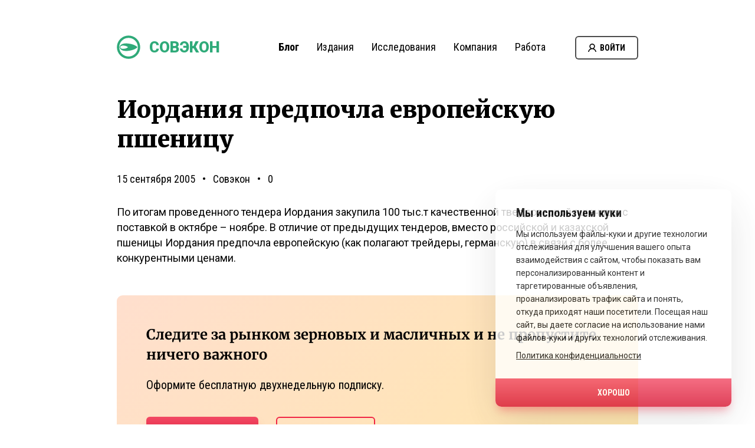

--- FILE ---
content_type: text/css
request_url: https://sovecon.ru/wp-content/cache/autoptimize/css/autoptimize_single_2f659d6657ec0582b602e39168ddf9cd.css?ver=7.6.19
body_size: 18036
content:
#comments{max-width:1100px;margin:50px auto;color:#333;font-style:normal}#comments p,#respond p{float:none!important}#wpdcom{max-width:750px;padding:0;margin:7px auto 15px auto}#wpdcom *{box-sizing:border-box;line-height:initial}#wpdcom i{margin:0}#comments #wpdcom span,#respond #wpdcom span,#wpdcom span{display:inline;letter-spacing:inherit;text-transform:none;font-size:1em}#comments #wpdcom .wpdiscuz-embed-wrapper .fb_iframe_widget>span{display:inline-block}#wpdcom form{margin:0;padding:0;border:none;background:0 0}#wpdcom input:required{box-shadow:0px 0px 1px #555}#wpdcom button{min-height:auto;min-width:auto;max-width:auto;min-height:auto;display:inline-block;font-weight:400;text-transform:none}#wpdcom svg{display:inline}#wpdcom .wpd-cursor-pointer{cursor:pointer}#wpdcom .avatar{padding:0;margin:0 auto;float:none;display:inline;height:auto;border:none;border-radius:0;box-shadow:none}#wpdcom .page-numbers{padding:2px 7px;font-size:14px;margin:20px 1px;line-height:33px;background:#fff}#wpdcom span.current{color:#fff}#wpdcom .wc-label a:focus{outline:0}#wpdcom .wpdiscuz-hidden{display:none}#wpdcom .wpd-clear,#wpdcom .clearfix,.wpdiscuz_top_clearing,.wpdiscuz_clear{clear:both}.wpdiscuz_clear_right{clear:right}.wpdiscuz_clear_left{clear:left}#wpdcom .wpd-space{flex-grow:1}#wpdcom .wpd-hidden{visibility:hidden;opacity:0;transition:visibility 0s,opacity .5s linear}#wpdcom .wpd-up{color:#009149 !important}#wpdcom .wpd-up svg{fill:#009149!important}#wpdcom .wpd-down{color:#fc5844!important}#wpdcom .wpd-down svg{fill:#fc5844!important}#wpdcom .wpd-reply{margin-left:25px}#wpdcom .wpd-reply.wpd_comment_level-2{margin-left:70px}#wpdcom.wpd-layout-2 .wpd-reply{margin-left:40px}#wpdcom.wpd-layout-2 .wpd-reply.wpd_comment_level-2{margin-left:28px}#wpdcom.wpd-layout-3 .wpd-reply{margin-left:45px}#wpdcom.wpd-layout-3 .wpd-reply.wpd_comment_level-2{margin-left:62px}#wpdcom .wpdlb{clip:rect(1px,1px,1px,1px);clip-path:inset(50%);height:1px;width:1px;margin:-1px;overflow:hidden;padding:0;position:absolute}.wpd-tooltip{position:relative;overflow:hidden}.wpd-tooltip:hover{overflow:visible}.wpd-tooltip:hover .wpd-tooltip-content{opacity:1}.wpd-tooltip .wpd-tooltip-content{background:#555;border-radius:5px;box-sizing:border-box;color:#fff;font-size:14px;max-width:200px;min-width:145px;padding:10px;position:absolute;opacity:0}.wpd-tooltip .wpd-tooltip-content a{color:#fff;text-decoration:none}.wpd-tooltip .wpd-tooltip-content:after{background:#555;content:"";height:10px;position:absolute;-webkit-transform:rotate(45deg);transform:rotate(45deg);width:10px}.wpd-tooltip.wpd-top .wpd-tooltip-content{bottom:calc(100% + .3em);left:50%;-webkit-transform:translateX(-50%);transform:translateX(-50%)}.wpd-tooltip.wpd-top .wpd-tooltip-content:after{bottom:-5px;left:50%;margin-left:-5px}.wpd-tooltip.wpd-bottom .wpd-tooltip-content{bottom:calc(-100% - 1.8em);left:50%;-webkit-transform:translateX(-50%);transform:translateX(-50%)}.wpd-tooltip.wpd-bottom .wpd-tooltip-content:after{top:-5px}.wpd-tooltip.wpd-right .wpd-tooltip-content{left:calc(100% + 1.5em);top:50%;-webkit-transform:translateY(-50%);transform:translateY(-50%)}.wpd-tooltip.wpd-right .wpd-tooltip-content:after{left:-5px;margin-top:-5px;top:50%}.wpd-tooltip.wpd-left .wpd-tooltip-content{right:calc(100% + 1.5em);top:50%;-webkit-transform:translateY(-50%);transform:translateY(-50%)}.wpd-tooltip.wpd-left .wpd-tooltip-content:after{right:-5px;margin-top:-5px;top:50%}[wpd-tooltip]{position:relative}[wpd-tooltip]:before{content:"";position:absolute;top:-8px;left:50%;transform:translateX(-50%);border-width:7px 7px 0;border-style:solid;border-color:#555 transparent transparent;z-index:100;opacity:0}[wpd-tooltip]:after{content:attr(wpd-tooltip);position:absolute;left:50%;top:-8px;transform:translateX(-50%) translateY(-100%);background:#555;text-align:center;color:#fff;padding:8px 10px;font-size:11px;line-height:1.5;min-width:6vw;border-width:0;border-radius:4px;pointer-events:none;z-index:99;opacity:0;text-transform:none}[wpd-tooltip]:hover:after,[wpd-tooltip]:hover:before{opacity:1;transition:all .4s ease-in-out}[wpd-tooltip-size=small]:after{min-width:5vw}[wpd-tooltip-size=medium]:after{min-width:10vw}[wpd-tooltip-size=long]:after{min-width:14vw}[wpd-tooltip-position=left]:before{left:0;top:50%;margin-left:-11px;transform:translatey(-50%) rotate(-90deg)}[wpd-tooltip-position=top]:before{left:50%}[wpd-tooltip-position=bottom]:before{top:100%;margin-top:8px;transform:translateX(-50%) translatey(-100%) rotate(-180deg)}[wpd-tooltip-position=right]:before{left:100%;top:50%;margin-left:0;transform:translatey(-50%) rotate(90deg)}[wpd-tooltip-position=left]:after{left:0;top:50%;margin-left:-8px;transform:translateX(-100%) translateY(-50%)}[wpd-tooltip-position=top]:after{left:50%}[wpd-tooltip-position=bottom]:after{top:100%;margin-top:8px;transform:translateX(-50%) translateY(0%)}[wpd-tooltip-position=right]:after{left:100%;top:50%;margin-left:9px;transform:translateX(0%) translateY(-50%)}_:-ms-lang(x),.wpd-social-login [wpd-tooltip]:after{top:-24px}_:-ms-lang(x),.wpd-social-login [wpd-tooltip]:before{top:-24px}#wpdcom div.wpd-field-desc{position:relative;display:inline}#wpdcom div.wpd-field-desc span{position:absolute;width:200px;color:#fff;background:#555;height:auto;line-height:17px;padding:8px 10px;font-size:12px!important;text-align:center;visibility:hidden;border-radius:6px;left:-150px}#wpdcom div.wpd-field-desc span:after{content:'';position:absolute;top:100%;left:50%;margin-left:-4px;width:0;height:0;border-top:8px solid #555;border-right:8px solid transparent;border-left:8px solid transparent}#wpdcom div:hover.wpd-field-desc span{visibility:visible;opacity:1;bottom:34px;left:50%;margin-left:-100px;z-index:999999}#wpdcom div:hover.wpd-tooltip{position:relative}#wpdcom span.wpd-field-desc{position:relative;display:inline}#wpdcom span.wpd-field-desc span{position:absolute;width:200px;color:#fff;background:#555;height:auto;line-height:17px;padding:8px 10px;font-size:12px;text-align:center;visibility:hidden;border-radius:6px;left:-150px}#wpdcom span.wpd-field-desc span:after{content:'';position:absolute;top:100%;left:50%;width:0;height:0;border-top:8px solid #555;border-right:8px solid transparent;border-left:8px solid transparent}#wpdcom span:hover.wpd-field-desc span{visibility:visible;opacity:1;bottom:38px;left:50%;margin-left:-105px;z-index:999999}@font-face{font-family:'square721_cn_btroman';src:url(//sovecon.ru/wp-content/plugins/wpdiscuz/themes/default/css/fonts/sqr721c-webfont.eot);src:url(//sovecon.ru/wp-content/plugins/wpdiscuz/themes/default/css/fonts/sqr721c-webfont.eot?#iefix) format('embedded-opentype'),url(//sovecon.ru/wp-content/plugins/wpdiscuz/themes/default/css/fonts/sqr721c-webfont.woff2) format('woff2'),url(//sovecon.ru/wp-content/plugins/wpdiscuz/themes/default/css/fonts/sqr721c-webfont.woff) format('woff'),url(//sovecon.ru/wp-content/plugins/wpdiscuz/themes/default/css/fonts/sqr721c-webfont.ttf) format('truetype'),url(//sovecon.ru/wp-content/plugins/wpdiscuz/themes/default/css/fonts/sqr721c-webfont.svg#svgFontName) format('svg');font-display:swap}#wpd-post-rating{display:flex;flex-wrap:wrap;flex-direction:row;justify-content:center;align-items:center;width:100%;margin-top:20px;margin-bottom:30px}#wpd-post-rating .wpd-rating-wrap{width:30%;display:flex;flex-wrap:nowrap;flex-direction:row;justify-content:center;align-items:center;align-content:center;text-align:center}#wpd-post-rating .wpd-rating-wrap .wpd-rating-left{flex-grow:1;height:1px;border-bottom:1px dashed #999;margin-right:-10px}#wpd-post-rating .wpd-rating-wrap .wpd-rating-right{flex-grow:1;height:1px;border-bottom:1px dashed #999;margin-left:-10px}#wpd-post-rating .wpd-rating-wrap .wpd-rating-data{width:125px;white-space:nowrap;text-align:center;display:flex;flex-direction:column;justify-content:center;flex-wrap:wrap;align-items:center}#wpd-post-rating .wpd-rating-wrap .wpd-rating-title{width:125px;white-space:break-spaces;word-break:break-all;font-size:12px;letter-spacing:.5px;color:#888;line-height:16px;display:block;margin-top:7px;margin-bottom:-3px}#wpd-post-rating .wpd-rating-wrap .wpd-rating-value{transition:.2s;background-color:#fff;border:1px dashed #777;height:60px;width:60px;text-align:center;border-radius:50%;font-family:square721_cn_btroman,"Open Sans",san-serif}#wpd-post-rating .wpd-rating-wrap .wpd-rating-value span{color:#666;display:block!important;cursor:default}#wpd-post-rating .wpd-rating-wrap .wpd-rating-value .wpdrv{font-size:24px!important;line-height:60px!important;padding-top:0!important}#wpd-post-rating .wpd-rating-wrap .wpd-rating-value .wpdrc{font-size:18px!important;line-height:16px!important;display:none!important;padding-top:17px!important}#wpd-post-rating .wpd-rating-wrap .wpd-rating-value .wpdrt{font-size:10px!important;line-height:16px!important;display:none!important;padding-top:0!important;font-style:normal;font-family:Arial,sans-serif}#wpd-post-rating .wpd-rating-wrap .wpd-rating-value:hover .wpdrv{display:none!important}#wpd-post-rating .wpd-rating-wrap .wpd-rating-value:hover .wpdrc,#wpd-post-rating .wpd-rating-wrap .wpd-rating-value:hover .wpdrt{display:block!important;color:#fff;transition:.8s}#wpd-post-rating .wpd-rating-wrap .wpd-rating-value:hover{background-color:#555;transition:.5s}#wpd-post-rating .wpd-rating-wrap .wpd-rating-stars{margin-top:7px;display:flex;flex-wrap:nowrap;flex-direction:row;justify-content:center}#wpd-post-rating .wpd-rating-wrap .wpd-rating-stars svg{width:26px;height:26px;display:block;margin-right:-3px}#wpd-post-rating.wpd-not-rated .wpd-rating-wrap .wpd-rating-data:hover .wpd-rating-stars{display:none}#wpd-post-rating.wpd-not-rated .wpd-rating-wrap .wpd-rating-data:hover .wpd-rate-starts{display:flex}#wpd-post-rating .wpd-rating-wrap .wpd-rate-starts{display:none;margin-top:7px;flex-wrap:nowrap;flex-direction:row;justify-content:center}#wpd-post-rating .wpd-rating-wrap .wpd-rate-starts svg{width:26px;height:26px;display:block;margin-right:-3px}.wpd-rating{display:flex;flex-wrap:wrap;flex-direction:row;justify-content:center;align-items:center;width:100%;margin-top:20px;margin-bottom:30px}.wpd-rating .wpd-rating-wrap{width:30%;display:flex;flex-wrap:nowrap;flex-direction:row;justify-content:center;align-items:center;align-content:center;text-align:center}.wpd-rating .wpd-rating-wrap .wpd-rating-left{flex-grow:1;height:1px;border-bottom:1px dashed #999;margin-right:-10px}.wpd-rating .wpd-rating-wrap .wpd-rating-right{flex-grow:1;height:1px;border-bottom:1px dashed #999;margin-left:-10px}.wpd-rating .wpd-rating-wrap .wpd-rating-data{width:125px;white-space:nowrap;text-align:center;display:flex;flex-direction:column;justify-content:center;flex-wrap:wrap;align-items:center}.wpd-rating .wpd-rating-wrap .wpd-rating-title{width:125px;white-space:break-spaces;word-break:break-all;font-size:12px;letter-spacing:.5px;color:#888;line-height:16px;display:block;margin-top:7px;margin-bottom:-3px}.wpd-rating .wpd-rating-wrap .wpd-rating-value{transition:.2s;background-color:#fff;border:1px dashed #777;height:60px;width:60px;text-align:center;border-radius:50%;font-family:square721_cn_btroman,"Open Sans",san-serif}.wpd-rating .wpd-rating-wrap .wpd-rating-value span{color:#666;display:block!important;cursor:default}.wpd-rating .wpd-rating-wrap .wpd-rating-value .wpdrv{font-size:24px!important;line-height:60px!important;padding-top:0!important}.wpd-rating .wpd-rating-wrap .wpd-rating-value .wpdrc{font-size:18px!important;line-height:16px!important;display:none!important;padding-top:17px!important}.wpd-rating .wpd-rating-wrap .wpd-rating-value .wpdrt{font-size:10px!important;line-height:16px!important;display:none!important;padding-top:0!important;font-style:normal;font-family:Arial,sans-serif}.wpd-rating .wpd-rating-wrap .wpd-rating-value:hover .wpdrv{display:none!important}.wpd-rating .wpd-rating-wrap .wpd-rating-value:hover .wpdrc,.wpd-rating .wpd-rating-wrap .wpd-rating-value:hover .wpdrt{display:block!important;color:#ffffff!important;transition:.8s}.wpd-rating .wpd-rating-wrap .wpd-rating-value:hover{background-color:#555;transition:.5s}.wpd-rating .wpd-rating-wrap .wpd-rating-stars{margin-top:7px;display:flex;flex-wrap:nowrap;flex-direction:row;justify-content:center}.wpd-rating .wpd-rating-wrap .wpd-rating-stars svg{width:26px;height:26px;display:block;margin-right:-3px}.wpd-rating .wpd-rating-wrap .wpd-rating-stars svg .wpd-star{fill:#ccc}.wpd-rating .wpd-rating-wrap .wpd-rating-stars svg .wpd-active{fill:#ffc600}.wpd-rating .wpd-rating-wrap .wpd-rating-name{font-size:12px;padding-top:5px;color:#999;display:none}#wpdcom .wpd-form-head{border-bottom:1px solid #ccc;padding:7px 2px 9px;margin-top:20px;margin-bottom:5px;display:flex;flex-wrap:wrap;flex-direction:row;justify-content:space-between}#wpdcom .wpd-sbs-toggle{color:#666;font-size:14px;line-height:20px;cursor:pointer}#wpdcom .wpd-sbs-toggle i.fa-envelope{font-size:15px;margin-right:4px}#wpdcom .wpd-sbs-toggle i.fa-caret-down{font-size:16px;margin-left:4px;color:#666}#wpdcom .wpd-sbs-toggle .wpd-sbs-title{font-size:15px}#wpdcom .wpd-auth{display:flex;flex-direction:row;justify-content:flex-end}#wpdcom .wpd-social-login{text-align:right}#wpdcom .wpd-social-login .wpd-connect-with{line-height:20px;font-size:14px!important;margin:0 9px;vertical-align:baseline;color:#666}#wpdcom .wpd-social-login i{opacity:.8;font-size:12px;cursor:pointer;color:#fff;text-align:center;line-height:22px;width:22px;height:22px;border-radius:50%;display:inline-block;margin:0 2px}#wpdcom .wpd-social-login i:hover{opacity:1}#wpdcom .wpd-social-login i.wpd-disqus{font-style:normal;font-weight:700;font-family:Verdana,Arial,sans-serif;font-size:13px;line-height:23px}#wpdcom .wpd-social-login .wpdsn-fb i{background-color:#4267b2}#wpdcom .wpd-social-login .wpdsn-tw i{background-color:#1da1f2}#wpdcom .wpd-social-login .wpdsn-gg i{background-color:#d54c3f}#wpdcom .wpd-social-login .wpdsn-telegram i{background-color:#239cd7}#wpdcom .wpd-social-login .wpdsn-ds i{background-color:#2196f3}#wpdcom .wpd-social-login .wpdsn-wp i{background-color:#999}#wpdcom .wpd-social-login .wpdsn-vk i{background-color:#4c75a3}#wpdcom .wpd-social-login .wpdsn-ok i{background-color:#ef7800}#wpdcom .wpd-social-login .wpdsn-insta i{background-color:#f97149}#wpdcom .wpd-social-login .wpdsn-linked i{background-color:#007bb6}#wpdcom .wpd-social-login .wpdsn-yandex i{background-color:red}#wpdcom .wpd-social-login .wpdsn-mailru i{background-color:#168de2;color:#ff9e00}#wpdcom .wpd-social-login .wpdsn-weibo i{background-color:#d52a2c}#wpdcom .wpd-social-login .wpdsn-weixin i{background-color:#20c300}#wpdcom .wpd-social-login .wpdsn-qq i{background-color:#1479d7}#wpdcom .wpd-social-login .wpdsn-baidu i{background-color:#f23f40;color:#2319dc}#wpdcom .wpd-auth .wpd-sep{border-right:1px #ccc solid;margin:0 12px;display:inline}#wpdcom .wpd-auth .wpd-login{font-size:14px;line-height:20px}#wpdcom .wpd-auth .wpd-login i{margin-right:2px}#wpdcom .wpd-auth .wpd-login a{color:#3272bf;text-decoration:none}#wpdcom .wpd-auth .wpd-login a:hover{color:#0d3e81}#wpdcom .wpdiscuz-social-login-spinner{display:none}#wpdcom .wpd-social-login-agreement{width:100%;margin-top:15px;margin-bottom:0;font-size:12px;padding:20px 30px 10px;background-color:#f8f8f8;border:1px dotted #ddd;clear:both;line-height:normal}#wpdcom .wpd-social-login-agreement .wpd-agreement-title{font-weight:700;margin-bottom:5px;font-size:15px}#wpdcom .wpd-social-login-agreement .wpd-agreement-button{text-transform:uppercase;padding:3px 20px;margin:5px 0 0 15px;cursor:pointer;font-size:12px;line-height:20px;color:#00b38f;display:inline-block}#wpdcom .wpd-social-login-agreement .wpd-agreement-button.wpd-agreement-button-agree{border:1px dotted #00b38f;color:#00b38f}#wpdcom .wpd-social-login-agreement .wpd-agreement-button.wpd-agreement-button-agree:hover{color:#fff;background:#00b38f}#wpdcom .wpd-social-login-agreement .wpd-agreement-button.wpd-agreement-button-disagree{border:1px dotted #ff312f;color:#ff312f}#wpdcom .wpd-social-login-agreement .wpd-agreement-button.wpd-agreement-button-disagree:hover{color:#fff;background:#ff312f}#wpdcom .wpd-social-login-agreement .wpd-agreement-buttons{margin-top:4px}#wpdcom .wpd-social-login-agreement .wpd-agreement-buttons-left{float:left}#wpdcom .wpd-social-login-agreement .wpd-agreement-buttons-right{float:right}#wpdcom .wpd-secondary-forms-social-content .wpd-social-login-agreement{padding:20px}#wpdcom .wpdiscuz-subscribe-bar{width:100%;box-sizing:border-box;padding:15px 0 5px;margin-bottom:0}#wpdcom .wpdiscuz-subscribe-bar form{display:flex;flex-wrap:wrap;justify-content:flex-start;flex-direction:row;align-items:center;margin-bottom:10px}#wpdcom .wpdiscuz-subscribe-bar .wpdiscuz_subscribe_status{font-size:14px}#wpdcom .wpdiscuz-subscribe-form-intro{font-size:14px;display:block;padding:3px 10px 3px 1px;line-height:20px;box-sizing:border-box;white-space:nowrap}#wpdcom .wpdiscuz-subscribe-form-option{flex-grow:1;font-size:13px;display:block;padding-right:5px;box-sizing:border-box}#wpdcom .wpdiscuz-subscribe-form-email{font-size:14px;display:block;padding:0 5px 0 0;box-sizing:border-box;width:30%}#wpdcom .wpdiscuz-subscribe-form-button{font-size:14px;display:block;box-sizing:border-box}#wpdcom .wpdiscuz-subscribe-form-email select{width:100%!important}#wpdcom .wpdiscuz-subscribe-form-email input[type=email]{font-size:13px!important;padding:3px!important;width:100%!important;height:auto!important;line-height:20px!important;box-sizing:border-box!important;clear:both;float:none;margin:0}#wpdcom .wpdiscuz-subscribe-form-button input[type=submit]{font-size:16px!important;min-height:29px!important;height:29px!important;padding:1px 3px 5px 3px!important;min-width:40px;line-height:14px!important;box-sizing:border-box!important;border:1px solid #ddd;clear:both;float:none;margin:0}#wpdcom .wpdiscuz-subscribe-agreement{font-size:12px;display:block;clear:left;padding-top:10px;width:92%}#wpdcom .wpdiscuz-subscribe-agreement label{cursor:pointer;display:inline;font-size:13px;margin:0 4px}#wpdcom .wpdiscuz-subscribe-bar #wpdiscuz_subscription_button{box-shadow:none;font-weight:700;letter-spacing:0}#wpdcom .wpd-form-wrap{padding-bottom:10px}#wpdcom .wpd-form .wpdiscuz-textarea-wrap{display:flex;flex-wrap:nowrap;flex-direction:row;justify-content:space-between;padding:20px 0;align-items:center}#wpdcom .wpd-form .wpdiscuz-textarea-wrap [id^=wpd-editor-wraper]{flex-grow:1;position:relative;width:100%}#wpdcom .wpd-form .wpd-textarea-wrap{position:relative}#wpdcom .wpd-form .wpdiscuz-textarea-wrap [id^=wpd-editor-wraper] textarea{width:100%}#wpdcom .wpd-form .wpd-avatar{margin-right:15px;border-radius:100%;text-align:left;flex-shrink:0;align-self:flex-start}#wpdcom .wpd-form .wpd-avatar img,#wpdcom .wpd-form .wpd-avatar img.avatar{width:56px;height:56px;max-width:56px;border-radius:100%;border:1px solid #ccc;padding:2px;background-color:#fff;vertical-align:middle;text-align:center}#wpdcom .wpd-form .wpdiscuz-textarea-wrap textarea{height:54px;border-radius:5px;border:1px solid #ccc;width:100%;padding:10px 15px;font-size:14px;box-shadow:inset 1px 1px 8px rgba(0,0,0,.1);font-family:inherit;outline:none;-webkit-transition:.18s ease-out;-moz-transition:.18s ease-out;-o-transition:.18s ease-out;transition:.18s ease-out;resize:none}#wpdcom .wpd-form .wpdiscuz-textarea-wrap textarea:hover{box-shadow:inset 1px 2px 8px rgba(0,0,0,.02)}#wpdcom .wpd-form .wpdiscuz-textarea-wrap textarea::-moz-placeholder{line-height:28px;color:#666;font-size:16px}#wpdcom .wpd-form .wpdiscuz-textarea-wrap textarea::-webkit-input-placeholder{line-height:28px;color:#666;font-size:16px}#wpdcom .wpd-form .wpdiscuz-textarea-wrap textarea:-ms-input-placeholder{line-height:28px;color:#666;font-size:16px}#wpdcom .wpdiscuz-edit-form-wrap{margin-bottom:15px;margin-top:10px;position:relative}#wpdcom .wpdiscuz-edit-form-wrap table{border:none;margin:15px 0}#wpdcom .wpdiscuz-edit-form-wrap table td{border:none;padding:1px 0;border-bottom:1px dashed #ccc}#wpdcom .wpdiscuz-edit-form-wrap table td label{font-size:13px;color:#666;display:inline;line-height:22px;margin-right:20px;vertical-align:text-bottom}#wpdcom .wpdiscuz-edit-form-wrap .wc_save_wrap{text-align:right;margin-top:10px}#wpdcom .wpdiscuz-edit-form-wrap .wc_save_wrap .wc_cancel_edit{margin:0 10px}#wpdcom .wpd-form.wpd-secondary-form-wrapper{margin-bottom:25px}#wpdcom .wpd-form.wpd-secondary-form-wrapper .wpdiscuz-textarea-wrap{padding-top:10px}#wpdcom .wpd-form-wrap .wpd-login-to-comment{text-align:center;font-size:16px;padding:15px 0 0}#wpdcom .wpd-form .wpdiscuz-textarea-wrap{padding-bottom:10px}#wpdcom .wpd-form .wpdiscuz-textarea-wrap.wpd-txt{flex-wrap:wrap}#wpdcom .wpd-form .wpdiscuz-textarea-wrap.wpd-txt .wpd-avatar{flex-basis:69px;margin-right:0}#wpdcom .wpd-form .wpdiscuz-textarea-wrap.wpd-txt .wpd-textarea-wrap{flex-basis:calc(100% - 70px)}#wpdcom .wpd-form .wpdiscuz-textarea-wrap.wpd-txt .wpd-textarea-wrap .quicktags-toolbar{width:100%;margin-bottom:1px}#wpdcom .wpd-form .wpdiscuz-textarea-wrap.wpd-txt .wpd-textarea-wrap textarea{width:100%}#wpdcom .wpd-form .wpdiscuz-textarea-wrap.wpd-txt .wmu-upload-wrap{flex-basis:100%;text-align:right;margin-top:3px}#wpdcom .wpd-form .wpdiscuz-textarea-wrap.wpd-txt .wmu-upload-wrap i{color:#888;font-size:18px}#wpdcom .wpd-form .wpdiscuz-textarea-wrap .wpd-editor-buttons-right{float:right}#wpdcom .wpd-form .wpdiscuz-textarea-wrap.wpd-txt .wpd-editor-buttons-right{display:flex;align-items:center;margin-left:auto}#comments #wpdcom .wpd-form .wpd_comm_form .wpdiscuz-textarea-wrap.wpd-txt .wpd-editor-buttons-right span{display:inline-block;margin:3px}#wpdcom .wpd-form .wpdiscuz-textarea-wrap.wpd-txt [wpd-tooltip]:after{left:auto;margin-left:-35px}#wpdcom .wpd-form .wpdiscuz-textarea-wrap.wpd-txt [wpd-tooltip]:before{right:25px;left:auto}#wpdcom .wpd-form .wpdiscuz-textarea-wrap.wpd-txt .quicktags-toolbar .ed_button{opacity:.8;box-shadow:none;background:#eee;color:#666;font-size:13px;padding:1px 12px;margin:2px 1px;display:inline-block;border-radius:0;line-height:20px}#wpdcom .wpd-form .wpdiscuz-textarea-wrap.wpd-txt .quicktags-toolbar .ed_button:hover{opacity:1}#wpdcom input[type=button],#wpdcom input[type=reset],#wpdcom input[type=submit],#wpdcom button{margin:inherit}#wpdcom .wpd-second-button,#wpdcom .wpd-prim-button{border:none;cursor:pointer;font-family:"Arial Hebrew",Arial,sans-serif;font-size:14px;line-height:24px;padding:4px 20px;letter-spacing:1px;box-shadow:1px 1px 3px -1px #bbb;border-radius:3px;max-width:none;max-width:none}#wpdcom .wpd-second-button:hover,#wpdcom .wpd-prim-button:hover{opacity:.9;box-shadow:none;text-decoration:none}#wpdcom .wpd-second-button{background-color:#f5f5f5;color:#999;box-shadow:1px 1px 2px -1px #ccc}#wpdcom .wc-field-submit input[type=submit]{margin-left:2%}#wpdcom .wpd_label,#wpdcom .wpd_label{margin:1px 0 5px;padding:0;display:inline-block}#wpdcom .wpd_label,#wpdcom .wpd_label span{display:inline-block}#wpdcom .wpd_label input[type=checkbox].wpd_label__checkbox{display:none}#wpdcom .wpd_label__checkbox{display:none}#wpdcom .wpd_label__check{display:inline-block;border:0;border-radius:0;vertical-align:middle;cursor:pointer;text-align:center;margin:0 3px 0 0}#wpdcom .wpd_label__check i.wpdicon{font-size:15px;line-height:20px;padding:4px 5px;width:32px;margin:0}#wpdcom .wpd_label__check i.wpdicon-on{display:none}#wpdcom .wpd_label__check i.wpdicon-off{display:inline-block;color:#aaa;border:1px solid #ddd}#wpdcom .wpd_label__checkbox:checked+.wpd_label__text .wpd_label__check .wpdicon-on{display:inline-block}#wpdcom .wpd_label__checkbox:checked+.wpd_label__text .wpd_label__check .wpdicon-off{display:none}#wpdcom .wpd_label__check i.wpdicon-off.fa-unlock-alt,#wpdcom .wpd_label__check i.wpdicon-on.fa-lock{font-size:15px}#wpdcom .wpd-form .ql-texteditor textarea{width:100%;margin:0;box-sizing:border-box;outline:none;padding:10px;line-height:24px;position:absolute;top:0;bottom:0;border:none}#wpdcom .ql-editor{min-height:65px;border-bottom-color:#fff;word-break:break-word}#wpdcom .ql-editor:before{font-size:16px;color:#aaa;letter-spacing:1px}#wpdcom .ql-editor>*{cursor:text;font-size:15px;letter-spacing:.5px;font-family:Arial;font-weight:400;color:#666}#wpdcom .ql-editor blockquote{margin-top:0 !important;margin-bottom:0 !important}#wpdcom .ql-container{border-radius:3px 3px 0 0;background:#fff;border-bottom:none;border-color:#ddd}#wpdcom .ql-toolbar{padding:8px 8px 3px 5px;background-color:#fafafa;border-top:none;border-radius:0 0 3px 3px;border-color:#ddd}#wpdcom .ql-toolbar.wpd-toolbar-hidden{display:none}#wpdcom .ql-toolbar .ql-stroke{stroke:#999}#wpdcom .ql-toolbar .ql-fill{fill:#999}#wpdcom .ql-toolbar button:hover .ql-stroke{color:#0274be;stroke:#0274be}#wpdcom .ql-toolbar button:hover .ql-fill{color:#0274be;fill:#0274be}#wpdcom .ql-toolbar button.ql-active .ql-stroke{color:#0274be;stroke:#0274be}#wpdcom .ql-toolbar button.ql-active .ql-fill{color:#0274be;fill:#0274be}#wpdcom .ql-toolbar button.ql-spoiler,#wpdcom .ql-toolbar button.ql-sourcecode{color:#999;width:auto;font-size:13px;letter-spacing:2px;line-height:15px;font-weight:700;font-family:arial;display:flex;align-items:flex-start;justify-content:center}#wpdcom .ql-toolbar button:hover{text-decoration:none}#wpdcom .ql-toolbar .wmu-upload-wrap .wmu-add i{font-size:18px;color:#999}#wpdcom .ql-toolbar button.ql-spoiler:hover,#wpdcom .ql-toolbar button.ql-sourcecode:hover,#wpdcom .ql-toolbar .wmu-upload-wrap .wmu-add i:hover{color:#0274be}#wpdcom .wpd-editor-char-counter{font-size:9px;padding:3px 5px 2px;position:absolute;right:0;z-index:10;color:#888}#wpdcom .wpd-editor-char-counter.error{color:red}#wpdcom.wpdiscuz_unauth .wc-field-submit{padding-top:15px}#wpdcom .wpd-form-foot{margin-left:70px}#wpdcom .wpd-form-row .wpdiscuz-item{clear:both}#wpdcom .wpd-form-row .wpd-form-col-full{width:100%;float:none;margin:0;text-align:left;padding:0}#wpdcom .wpd-form-row .wpd-form-col-left{width:49%;float:left;margin:0;text-align:left;padding:0}#wpdcom .wpd-form-row .wpd-form-col-right{width:49%;float:right;margin:0;text-align:right;padding:0}#wpdcom .wpd-form-row .wpd-form-col-full .wpdiscuz-item{text-align:left}#wpdcom .wpd-form-row .wpd-form-col-left .wpdiscuz-item{text-align:left}#wpdcom .wpd-form-row .wpd-form-col-right .wpdiscuz-item{text-align:right}#wpdcom .wpdiscuz-item label.wpd-field-label{float:none}#wpdcom .wpd-form-row .wpdiscuz-item{width:100%;vertical-align:baseline;padding:1px 0 7px;position:relative}#wpdcom .wpd-form-row .wpd-field{width:100%;line-height:20px;color:#777;display:inline-block;float:none;clear:both;margin:0;box-sizing:border-box;padding-top:2%;padding-bottom:2%;font-size:14px;border-radius:3px;vertical-align:baseline}#wpdcom .wpd-form-row .wpd-has-icon .wpd-field{padding-left:30px}#wpdcom .wpd-form-row .wpd-has-desc .wpd-field{padding-right:30px}#wpdcom .wpd-form-row .wpdiscuz-item .wpd-field-icon{display:inline-block;font-size:16px;line-height:16px;opacity:.3;padding:0;margin:0;position:absolute;top:9px;left:8px;width:20px;text-align:left}#wpdcom .wpd-form-row .wpdiscuz-item .wpd-field-desc{display:inline-block;font-size:16px;line-height:16px;opacity:1;margin:0;position:absolute;top:8px;right:8px;width:20px;text-align:right;border-left:1px solid #ccc;color:#aaa;padding:0 5px;cursor:pointer}#wpdcom .wpd-form-row .wpdiscuz-item.wpd-field-select .wpd-field-desc{border-left:none}#wpdcom .wpd-form-row .wpdiscuz-item input[type=text],#wpdcom .wpd-form-row .wpdiscuz-item input[type=email],#wpdcom .wpd-form-row .wpdiscuz-item input[type=url],#wpdcom .wpd-form-row .wpdiscuz-item input[type=color],#wpdcom .wpd-form-row .wpdiscuz-item input[type=date],#wpdcom .wpd-form-row .wpdiscuz-item input[type=datetime],#wpdcom .wpd-form-row .wpdiscuz-item input[type=datetime-local],#wpdcom .wpd-form-row .wpdiscuz-item input[type=month],#wpdcom .wpd-form-row .wpdiscuz-item input[type=number],#wpdcom .wpd-form-row .wpdiscuz-item input[type=time]{height:32px}#wpdcom .wpd-form-row .wpdiscuz-item textarea{height:72px;padding-left:10px}.wpdiscuz_select{background:url("[data-uri]") #fefefe no-repeat scroll right center!important;border-radius:0;border:1px solid lightgray!important;box-shadow:none!important;height:28px!important;padding:3px 22px 3px 8px!important;font-size:13px!important;-moz-appearance:none!important;-webkit-appearance:none!important;outline:0 none!important;text-indent:.01px;text-overflow:""!important;width:100%!important;box-sizing:border-box!important;line-height:20px!important;clear:both;float:none!important;margin:0!important}#wpdcom .wc-field-submit{text-align:right;padding:1px 2px 0 0;display:flex;flex-wrap:wrap;justify-content:flex-end;align-items:flex-start}#wpdcom .wc-field-submit input[type=button]{margin:1px;border:#ddd 1px solid;font-size:13px;line-height:16px;padding:6px 15px;clear:both;float:none}#wpdcom .wpd-item-wrap{text-align:left}#wpdcom .wpd-item{text-align:left}#wpdcom .wpd-form-col-left .wpd-field-group .wpd-field-group-title,#wpdcom .wpd-form-col-right .wpd-field-group .wpd-field-group-title,#wpdcom .wpd-form-col-full .wpd-field-group .wpd-field-group-title{font-size:13px;text-align:left;line-height:20px;padding:5px 0}#wpdcom .wpd-form-col-left .wpd-has-desc .wpd-field-group-title,#wpdcom .wpd-form-col-right .wpd-has-desc .wpd-field-group-title,#wpdcom .wpd-form-col-full .wpd-has-desc .wpd-field-group-title{padding-right:35px}#wpdcom .wpd-comment-right .wpd-top-custom-fields{padding:5px 10px 10px 0}#wpdcom .wpd-comment-right .wpd-bottom-custom-fields{padding:5px 0;margin-bottom:5px;margin-top:10px}#wpdcom .wpd-form-row .wpdiscuz-item .wc-captcha-label{float:right;display:block;width:111px;text-align:right;padding:0;line-height:30px}#wpdcom .wpd-form-row .wpdiscuz-item .wc-captcha-label .wc_captcha_img{display:inline!important;border:0;padding:0;margin:0;vertical-align:middle;box-sizing:content-box;width:80px;height:26px;border-bottom:2px solid #e6e6e6}#wpdcom .wpd-form-row .wpdiscuz-item .wc-captcha-label a{margin:0;display:inline;padding:0;text-decoration:none;height:auto;width:auto}#wpdcom .wpd-form-row .wpdiscuz-item .wc-captcha-input{float:left;display:block;min-width:30px;width:calc(100% - 112px);line-height:30px}#wpdcom .wpd-form-row .wpdiscuz-item .wc-captcha-input input[type=text]{width:100%;padding:3px 5px;height:28px}#wpdcom .wpd-form-row .wpdiscuz-item .wc-captcha-label .wc_captcha_refresh_img{cursor:pointer}#wpdcom .wpd-form-row .wpdiscuz-item .wc-captcha-label .wc_captcha_refresh_img img{max-width:16px!important;max-height:16px!important;box-sizing:content-box;margin:0;display:inline!important;background-color:#e6e6e6;padding:5px;border:1px solid #e4e4e4;border-left:1px solid #d9d9d9;vertical-align:middle}#wpdcom .wpd-form-row .wpdiscuz-item .wc-bin-captcha{background:#f5f5f5;padding:2px 15px;font-size:11px;color:#aaa;line-height:28px;text-align:center}#wpdcom .wpd-form-row .wpdiscuz-item .wc-bin-captcha i{margin-right:5px}#wpdcom .wpd-form-row .wpdiscuz-item.wpd-field-captcha{margin-bottom:-5px;padding-bottom:2px}#wpdcom .wpdiscuz-item.wpd-field-checkbox.wpd-field-single{border-bottom:none;text-align:right}#wpdcom .wpdiscuz-item.wpd-field-checkbox.wpd-field-single .wpd-item{margin:0;padding:0}#wpdcom .wpdiscuz-item.wpd-field-checkbox.wpd-field-single .wpd-field{height:20px;vertical-align:top;outline:none}#wpdcom .wpdiscuz-item.wpd-field-checkbox.wpd-field-single .wpd-field-label{height:20px;vertical-align:top}#wpdcom .wpdiscuz-item .wpd-field-label a{display:inline;vertical-align:baseline;line-height:inherit}#wpdcom .wpdiscuz-item.wpd-field-checkbox.wpd-field-single{border-bottom:none}#wpdcom .wpd-form-col-left .wpd-field-group.wpd-field-single .wpd-field-group-title,#wpdcom .wpd-form-col-right .wpd-field-group.wpd-field-single .wpd-field-group-title{font-size:inherit;text-align:right;line-height:inherit;height:25px}#wpdcom .wpdiscuz-item.wpd-field-radio,#wpdcom .wpdiscuz-item.wpd-field-checkbox{padding-bottom:12px}#wpdcom .wpdiscuz-item.wpd-field-radio input,#wpdcom .wpdiscuz-item.wpd-field-checkbox input{box-shadow:none;border:1px solid;display:inline-block;padding:initial!important}#wpdcom .wpd-form-col-left div:last-of-type,#wpdcom .wpd-form-col-right div:last-of-type{border-bottom:none}#wpdcom .wpd-field-radio .wpd-item,#wpdcom .wpd-field-checkbox .wpd-item{display:inline-block;padding:1px;margin:1px 0;min-width:60px}#wpdcom .wpd-field-radio .wpd-field,#wpdcom .wpd-field-checkbox .wpd-field{width:18px;height:18px;display:inline-block;float:left;padding:0;line-height:20px;vertical-align:baseline;margin:0 6px 0 0;box-sizing:border-box}#wpdcom .wpd-field-radio .wpd-field-label,#wpdcom .wpd-field-checkbox .wpd-field-label{width:auto;height:22px;display:inline;float:none;padding:0;line-height:20px;font-size:12px;margin:0}#wpdcom .wpdiscuz-item.wpd-field-checkbox.wpd-field-agreement,#wpdcom .wpdiscuz-item.wpd-field-checkbox.wpd-field-cookies-consent{padding-top:0}#wpdcom .wpd-form-col-full .wpdiscuz-item.wpd-field-group.wpd-field-radio .wpd-item-wrap,#wpdcom .wpd-form-col-full .wpdiscuz-item.wpd-field-group.wpd-field-checkbox .wpd-item-wrap{float:none}#wpdcom .wpdiscuz-item.wpd-field-single .wpd-field,#wpdcom .wpdiscuz-item.wpd-field-single .wpd-field-label{line-height:20px}#wpdcom .wpdiscuz-item.wpd-field-group.wpd-field-single{padding-bottom:0}#wpdcom .wpdiscuz-item.wpd-field-single .wpd-field-desc{top:5px}#wpdcom .wpd-form-row .wpd-form-col-right .wpdiscuz-item.wpd-field-select{text-align:left}#wpdcom .wpdiscuz-item.wpd-field-select select.wpdiscuz_select{height:32px !important;max-width:400px!important}#wpdcom .wpdiscuz-item.wpd-field-select.wpd-has-desc select.wpdiscuz_select{width:calc(100% - 40px)!important}#wpdcom .wpdiscuz-item.wpd-field-select .wpd-field-group-title{padding-top:12px}#wpdcom .wpdiscuz-item.wpd-field-select.wpd-has-desc .wpd-field-desc{top:9px}.wpd-custom-field{display:table;width:100%;padding:1px 0;line-height:20px}.wpd-custom-field .fa-star{font-size:1.2em}.wpd-cf-label{background:#f9f9f9;box-sizing:border-box!important;display:table-cell;font-size:13px;opacity:1;padding:5px 10px;vertical-align:top;width:29%;border-bottom:1px #f0f0f0 solid}.wpd-cf-value{display:table-cell;border-bottom:1px #f0f0f0 solid;width:69%;box-sizing:border-box!important;font-size:13px;vertical-align:top;opacity:.7;padding:5px 10px}#wpdcom .wpd-top-custom-fields .wpd-custom-field.wpd-cf-rating .wpd-cf-label{background:0 0;border:none;padding:2px 10px 2px 2px}#wpdcom .wpd-top-custom-fields .wpd-custom-field.wpd-cf-rating .wpd-cf-value{font-size:14px;border-bottom:none;padding:1px 10px}#wpdcom .wpd-top-custom-fields .wpd-custom-field.wpd-cf-rating .wpd-cf-value i{min-width:20px;align-self:center;text-align:center}#wpdcom .wpdiscuz-item .wpdiscuz-rating,#wpdcom .wpd-item-wrap fieldset{display:inline-block}#wpdcom .wpdiscuz-item.wpd-field-group.wpd-field-rating{border-bottom:1px dotted #ddd;height:77px;margin-bottom:0}#wpdcom .wpdiscuz-item .wpdiscuz-rating{border:none;float:left;margin:0;padding:5px 0 5px 1px;margin-left:-5px}#wpdcom .wpdiscuz-item .wpdiscuz-rating>input{visibility:visible;opacity:0;position:absolute;z-index:-1}#wpdcom .wpdiscuz-item .wpdiscuz-rating>label:before{margin:1px 3px;line-height:18px;font-size:1.1em;cursor:pointer}#wpdcom .wpdiscuz-item .wpdiscuz-rating>.half:before{position:absolute;cursor:pointer}#wpdcom .wpdiscuz-item .wpdiscuz-rating>label{float:right;font-size:1.1em}#wpdcom .wpd-form-col-full .wpdiscuz-item.wpd-field-rating.wpd-has-desc .wpd-field-desc{right:0;top:0;position:relative;font-size:14px;margin-left:5px;padding:0 7px}#wpdcom .wpd-form-col-full .wpdiscuz-item.wpd-field-rating.wpd-has-desc .wpd-field-desc i.fa{font-size:17px}#wpdcom .wpd-form-col-full .wpd-field-group .wpd-field-group-title{display:inline-block;vertical-align:baseline;padding:0 0 2px;margin-top:-2px;padding-right:35px}#wpdcom .wpd-form-col-full .wpdiscuz-item .wpdiscuz-rating{padding:0 6px 0 0;vertical-align:middle;line-height:14px}#wpdcom .wpd-form-col-full .wpd-item-wrap{display:inline-block;float:left;padding-right:7px;vertical-align:baseline;padding:0 1px 1px}#wpdcom .wpdiscuz-edit-form-wrap .wpdiscuz-item.wpd-field-group.wpd-field-rating{height:auto;border-bottom:none}#wpdcom .wpdiscuz-edit-form-wrap .editcomment td{vertical-align:middle;padding-right:10px}#wpdcom .wpdiscuz-edit-form-wrap .editcomment .wpd-edit-radio td,#wpdcom .wpdiscuz-edit-form-wrap .editcomment .wpd-edit-checkbox td{vertical-align:top}#wpdcom .wpdiscuz-edit-form-wrap .editcomment .wpd-edit-radio td input,#wpdcom .wpdiscuz-edit-form-wrap .editcomment .wpd-edit-checkbox td input{width:auto;vertical-align:baseline;margin-right:1px;display:inline;line-height:22px}#wpdcom .wpdiscuz-edit-form-wrap .editcomment .wpd-edit-rating td label{margin-right:1px}#wpdcom .wpdiscuz-edit-form-wrap .editcomment .wpdiscuz-item{padding:7px 0}.wpdiscuz-stars-label{line-height:20px;padding:10px 0 2px 3px;font-size:14px}.wpdiscuz-stars-wrapper{display:block}.wpdiscuz-stars-wrapper-inner{position:absolute}.wpdiscuz-activ-stars{position:absolute;display:flex;font-size:22px;top:0;left:0}.wpdiscuz-pasiv-stars{font-size:22px;display:flex}.wpdiscuz-activ-stars{overflow:hidden}.wpdiscuz-pasiv-stars i.wpdiscuz-pasiv-star,.wpdiscuz-activ-stars i.wpdiscuz-activ-star{padding:0 2px;font-size:20px}#wpdcom .wpd-form-col-full .wpdiscuz-item.wpd-field-group.wpd-field-rating{height:auto;border-bottom:none;padding-bottom:10px}#wpdcom .wpd-form-row .wpd-field-date{height:77px}#wpdcom .wpd-form-row .wpd-field-date .wpd-field-title{font-size:13px;line-height:20px;padding:5px 0 8px;text-align:left;padding-bottom:8px}#wpdcom .wpd-form-row .wpd-field-date.wpd-has-icon .wpd-field{padding-left:5px}#wpdcom .wpd-form-row .wpd-field-date.wpd-has-desc .wpd-field{padding-right:5px}#wpdcom .wpd-form-row .wpd-field-date.wpd-has-icon .wpd-field-icon{left:2px;top:10px}#wpdcom .wpd-form-row .wpd-field-date.wpd-has-icon .wpd-field-desc{top:10px}#wpdcom .wpd-form-row .wpd-field-date.wpd-has-icon .wpd-field-title{padding-left:26px}#wpdcom .wpd-form-row .wpd-field-date.wpd-has-desc .wpd-field-title{padding-left:26px}#wpdcom .wpd-form-row .wpd-field-color{height:77px}#wpdcom .wpd-form-row .wpd-field-color .wpd-field-title{font-size:13px;line-height:20px;padding:5px 0 8px;text-align:left;padding-bottom:8px}#wpdcom .wpd-form-row .wpd-field-color.wpd-has-icon .wpd-field{padding-left:5px}#wpdcom .wpd-form-row .wpd-field-color.wpd-has-desc .wpd-field{padding-right:5px}#wpdcom .wpd-form-row .wpd-field-color.wpd-has-icon .wpd-field-icon{left:2px;top:10px}#wpdcom .wpd-form-row .wpd-field-color.wpd-has-icon .wpd-field-desc{top:10px}#wpdcom .wpd-form-row .wpd-field-color.wpd-has-icon .wpd-field-title{padding-left:26px}#wpdcom .wpd-form-row .wpd-field-color.wpd-has-desc .wpd-field-title{padding-left:26px}#wpdcom .wpdiscuz-spoiler-wrap{background-color:#eee;border:1px solid #555;border-style:dashed;margin:5px 0}#wpdcom .wpdiscuz-spoiler-wrap .wpdiscuz-spoiler{padding:5px;cursor:pointer}#wpdcom .wpdiscuz-spoiler-wrap .wpdiscuz-spoiler .fas{margin:0 5px}#wpdcom .wpdiscuz-spoiler-wrap .wpdiscuz-spoiler-content{display:none;font-style:italic;padding:5px}@media screen and (min-width:655px){#wpdcom .wpd-field-captcha{text-align:right!important;display:block;border-bottom:none;margin-top:3px!important}#wpdcom .wpd-field-captcha .wpdiscuz-recaptcha{display:inline-block;margin:0 0 0 auto}#wpdcom .wpd-field-captcha .wpdiscuz-recaptcha iframe{margin-bottom:0}#wpdcom .wpd_main_comm_form .wpd-field-captcha .wpdiscuz-recaptcha{transform:scale(.8);-webkit-transform:scale(.8);transform-origin:right 0;-webkit-transform-origin:right 0;margin:0 0 0 auto}#wpdcom .wpd-secondary-form-wrapper .wpd-field-captcha .wpdiscuz-recaptcha{transform:scale(.8);-webkit-transform:scale(.8);transform-origin:right 0;-webkit-transform-origin:right 0;margin:0 0 0 auto}#wpdcom .wpd_comment_level-5 .wpd-secondary-form-wrapper .wpdiscuz-recaptcha{transform-origin:center 0;-webkit-transform-origin:center 0}}@media screen and (max-width:730px){#wpdcom .wpd_main_comm_form .wpd-field-captcha .wpdiscuz-recaptcha{transform-origin:right 0;-webkit-transform-origin:right 0}}@media screen and (max-width:655px){#wpdcom .wpd-field-captcha{float:none;width:100%;display:block;border-bottom:none;padding-bottom:0;margin-bottom:0}#wpdcom .wpd-field-captcha input{height:1px;padding:0;margin:0;clear:both}}#wpdcom .wpdiscuz-subscribe-bar .wpd-field-captcha{text-align:left!important;display:inline-block!important;border-bottom:none;clear:both;float:none;position:relative;transform-origin:left 0px 0px!important;transform:scale(.8);padding:20px 0;margin-bottom:-40px}#wpdcom #wpd-threads{margin-top:20px}#wpdcom .wpd-thread-head{width:100%;border-bottom:2px solid #ccc;display:flex;flex-direction:row;flex-wrap:wrap;justify-content:space-between;align-items:flex-end}#wpdcom .wpd-thread-head .wpd-thread-info{color:#555;padding:5px 15px 3px 5px;font-weight:600;margin-bottom:-2px;font-size:14px;letter-spacing:1px;text-transform:uppercase;text-align:left;line-height:24px}#wpdcom .wpd-thread-head .wpd-thread-info.wpd-reviews-tab{padding:5px 15px 0 14px}#wpdcom .wpd-thread-head .wpd-thread-info .wpdtc{font-size:15px}#wpdcom .wpd-thread-head .wpdiscuz-user-settings{font-size:15px;color:#777;cursor:pointer;text-align:center;padding:5px 10px 6px 12px;margin:0 2px -2px;width:40px;text-align:center}#wpdcom .wpd-thread-head .wpd-thread-filter{display:flex;flex-direction:row;flex-wrap:wrap;justify-content:space-between;align-items:flex-end}#wpdcom .wpd-thread-filter .wpd-filter{font-size:16px;color:#999;border-bottom:2px solid #999;cursor:pointer;text-align:center;padding:5px 10px;margin:0 1px -2px;line-height:18px}#wpdcom .wpd-thread-filter .wpdf-reacted{color:#ffa600;border-bottom-color:#ffa600;width:34px}#wpdcom .wpd-thread-filter .wpdf-hottest{color:#fc5844;border-bottom-color:#fc5844;width:34px}#wpdcom .wpd-thread-filter .wpdf-sorting{font-size:14px;color:#777;line-height:18px;text-transform:capitalize;min-width:100px;font-family:"Arial Hebrew",Arial,sans-serif}#wpdcom .wpd-thread-filter .wpdf-sorting i{font-size:15px;margin-left:6px;vertical-align:top;line-height:14px}#wpdcom .wpd-thread-list .wpd-load-more-submit-wrap{display:flex;flex-direction:row;justify-content:center;padding:10px}#wpdcom .wpd-comment .wpd-comment-wrap .wpd-comment-author span.wpd-user-nicename{color:#aaa;font-size:13px;font-family:"Courier New",Courier,monospace}#wpdcom .wpd-thread-list{padding:30px 0}#wpdcom .wpd-comment .wpd-comment-wrap{display:flex;flex-direction:row;flex-wrap:nowrap;justify-content:space-between;align-items:stretch;align-content:flex-start;padding-bottom:5px}#wpdcom .wpd-comment .wpd-comment-left{width:60px;text-align:center;margin-right:20px}_:-ms-lang(x),#wpdcom .wpd-comment .wpd-comment-left{width:auto}#wpdcom .wpd-comment .wpd-comment-right{padding-bottom:15px;flex-grow:1;width:calc(100% - 80px)}#wpdcom .wpd-comment .wpd-avatar{position:relative}#wpdcom .wpd-comment .wpd-avatar img,#wpdcom .wpd-comment .wpd-avatar img.avatar{width:56px;height:56px;max-width:56px;border-radius:100%;border:1px solid #ccc;padding:2px;background-color:#fff;vertical-align:middle;text-align:center;float:none}#wpdcom .wpd-comment .wpd-avatar i{position:absolute;bottom:1px;right:5px;border-radius:50%;padding:3px;font-size:10px;border:2px solid #fff;width:20px;line-height:initial!important;text-align:center}#wpdcom .wpd-comment .wpd-comment-label{margin:9px auto 2px auto;border-radius:3px;font-size:11px;line-height:14px;text-align:center;width:100%;padding:1px 5px;cursor:default;display:flex;align-items:center;justify-content:center;flex-flow:row}#wpdcom .wpd-comment .wpd-comment-label span{text-overflow:ellipsis;white-space:nowrap;overflow:hidden;display:inline-block;width:100%;padding:0}#wpdcom .wpd-comment .wpd-follow-link{color:#999;font-size:13px;cursor:pointer;padding-left:5px}#wpdcom .wpd-comment-header{font-size:13px;color:#999}#wpdcom .wpd-comment .wpd-comment-header{padding:5px 0;display:flex;flex-direction:row;flex-wrap:wrap;justify-content:space-between;align-items:center}#wpdcom .wpd-comment-header .wpd-comment-author{font-size:15px;font-weight:600;text-decoration:none;letter-spacing:.7px;margin-right:5px}#wpdcom .wpd-comment .wpd-comment-header i{line-height:1.75}#wpdcom .wpd-comment-date{padding:0 5px;font-size:11px}#wpdcom .wpd-comment-date i{font-size:11px;margin-right:4px}#wpdcom .wpd-comment-status{padding:0 5px}#wpdcom .wpd-comment-status div{display:inline-block;cursor:default}#wpdcom .wpd-comment-status i{margin:0 3px}#wpdcom .wpd-comment-status .wpd-sticky{vertical-align:top}#wpdcom .wpd-comment-status .wpd-closed{color:#999;font-size:12px}#wpdcom .wpd-comment-header .wpd-comment-share{padding:0 6px;color:#aaa;cursor:default}#wpdcom .wpd-comment-header .wpd-comment-share .wpd-tooltip-content{text-align:center}#wpdcom .wpd-comment-header .wpd-comment-share .wpd-tooltip-content i{font-size:12px;padding:0 6px;cursor:pointer}#wpdcom .wpd-comment-header .wpd-comment-share .wpd-tooltip-content i:hover{color:#ffee46}#wpdcom .wpd-comment-header .wpd-comment-link{padding:0;cursor:pointer;font-size:12px;color:#aaa;align-self:flex-start;padding-top:9px}#wpdcom .wpd-comment-header .wpd-comment-link span{margin-left:12px}#wpdcom .wpd-comment-text{font-size:15px;padding:0 0 8px;word-break:break-word}#wpdcom .wpd-comment-text *{line-height:1.6}#wpdcom .wpd-comment-text p{margin-bottom:10px}#wpdcom .wpd-comment-text p:last-child{margin-bottom:0}#wpdcom .wpd-comment-text ol,#wpdcom .wpd-comment-text ul{margin:0 0 1rem 1rem}#wpdcom .wpd-comment-text img,#wpdcom .wpd-comment-text iframe,#wpdcom .wpd-comment-text video,#wpdcom .wpd-comment-text audio{max-width:100% !important}#wpdcom .wpd-comment-text iframe{width:480px;height:280px}#wpdcom .wpd-comment-text blockquote{margin:5px auto 5px 15px;padding:2px 10px;font-size:14px}#wpdcom .wpd-comment-text blockquote p{margin-bottom:5px}#wpdcom .wpd-comment-text .wpd-inline-feedback-wrapper{font-style:italic;font-size:15px;padding:15px;background:#fffce1;margin-bottom:10px;color:#777}#wpdcom .wpd-comment-text .wpd-inline-feedback-wrapper .wpd-inline-feedback-info{font-style:normal;font-weight:600}#wpdcom .wpd-comment-text .wpd-inline-feedback-wrapper i.fa-quote-left{margin-right:8px;font-size:17px;color:#999797}#wpdcom .wpd-comment-footer{display:flex;flex-direction:row;flex-wrap:nowrap;justify-content:space-between;align-items:center;padding-top:0}#wpdcom .wpd-comment-footer .wpd-vote{display:flex;flex-direction:row;flex-wrap:nowrap;justify-content:flex-start;align-items:center;padding-right:20px;font-size:0}#wpdcom .wpd-comment-footer .wpd-vote-up,#wpdcom .wpd-comment-footer .wpd-vote-down{width:16px;height:16px;opacity:.7;cursor:pointer}#wpdcom .wpd-comment-footer .wpd-vote-down.wpd-dislike-hidden{display:none!important}#wpdcom .wpd-comment-footer .wpd-vote-up svg,#wpdcom .wpd-comment-footer .wpd-vote-down svg{fill:#888;cursor:pointer}#wpdcom .wpd-comment-footer .wpd-vote-result{padding:0 8px;font-size:14px;text-align:center;color:#999}#wpdcom .wpd-comment-footer .wpd-reply-button{cursor:pointer;font-size:14px;color:#999;white-space:nowrap}#wpdcom .wpd-comment-footer .wpd-reply-button i{margin-right:6px;opacity:.7}#wpdcom .wpd-comment-footer .wpd-reply-button svg{vertical-align:middle;transform:rotate(180deg);width:22px;height:22px;opacity:.7;fill:#999;margin-right:2px}@-moz-document url-prefix(){#wpdcom .wpd-comment-footer .wpd-reply-button svg{vertical-align:bottom}}#wpdcom .wpd-comment-footer .wpd-reply-button span{line-height:21px;font-size:1em}#wpdcom .wpd-comment-footer .wpd-vote-up:hover,#wpdcom .wpd-comment-footer .wpd-vote-down:hover{opacity:1}#wpdcom .wpd-comment-footer .wpd-reply-button:hover{color:#777}#wpdcom .wpd-comment-footer .wpd-reply-button:hover svg{opacity:1}#wpdcom .wpd-comment-footer .wpd-tools i{color:#aaa;font-size:14px;cursor:pointer}#wpdcom .wpd-comment-footer .wpd-toggle i{color:#aaa;font-size:15px;cursor:pointer}#wpdcom .wpd-comment-footer .wpd-toggle .wpd-view-replies{font-size:13px!important;color:#888;margin-right:7px}#wpdcom .wpd-hidden-replies .wpd-toggle.wpd-hidden:last-child{visibility:visible;opacity:1}#wpdcom .wpd-comment-footer .wpd-sep{border-right:1px #ccc solid;margin:0 7px;width:1px;height:15px}#wpdcom .wpd-comment-right:hover .wpd-comment-footer .wpd-tool-wrap,#wpdcom .wpd-comment-right:hover .wpd-comment-footer .wpd-sep,#wpdcom .wpd-comment-right:hover .wpd-comment-footer .wpd-tools,#wpdcom .wpd-comment-right:hover .wpd-comment-footer .wpd-toggle,#wpdcom .wpd-comment-right:hover .wpd-comment-header .wpd-comment-share,#wpdcom .wpd-comment-right:hover .wpd-comment-header .wpd-comment-link{visibility:visible;opacity:1}#wpdcom .wpd-comment-right .wpd-comment-last-edited{margin:10px 0 20px;font-size:12px;color:#999;font-style:italic}#wpdcom .wpd-comment-right .wpd-comment-last-edited i{padding-right:5px}#wpdcom .wpd-comment.wpd-reply .wpd-comment-left{width:50px}_:-ms-lang(x),#wpdcom .wpd-comment.wpd-reply .wpd-comment-left{width:auto}#wpdcom .wpd-comment.wpd-reply .wpd-avatar img,#wpdcom .wpd-comment.wpd-reply .wpd-avatar img.avatar{width:48px;height:48px;max-width:48px}#wpdcom .wpd-comment.wpd-reply .wpd-comment-label{font-size:10px;line-height:13px;margin:10px auto 7px auto;display:flex;align-items:center;justify-content:center;flex-flow:row}#wpdcom .wpd-comment.wpd-reply .wpd-follow-link{font-size:11px}#wpdcom .wpd-comment.wpd-reply .wpd-comment-header .wpd-comment-author,#wpdcom .wpd-comment.wpd-reply .wpd-comment-header .wpd-comment-author a{font-size:14px;margin-right:5px}#wpdcom .wpd-comment .wpd-reply-to{font-size:13px;color:#999;font-style:italic}#wpdcom .wpd-comment .wpd-reply-to i{margin-right:6px}#wpdcom .wpd-comment .wpd-reply-to a{text-decoration:none;opacity:.8;color:#0274be}#wpdcom .wpd-comment .wpd-reply-to a:hover{opacity:1;color:#000}#wpdcom .wpd-comment.wpd-reply .wpd-comment-text{font-size:14px}#wpdcom .wpd-comment.wpd-reply .wpd-comment-footer .wpd-vote-up,#wpdcom .wpd-comment.wpd-reply .wpd-comment-footer .wpd-vote-down{width:15px;height:15px;display:flex;flex-direction:column;justify-content:center;align-items:center}_:-ms-lang(x),#wpdcom .wpd-comment.wpd-reply .wpd-comment-footer .wpd-vote-up,_:-ms-lang(x),#wpdcom .wpd-comment.wpd-reply .wpd-comment-footer .wpd-vote-down{display:-ms-flexbox}#wpdcom .wpd-comment.wpd-reply .wpd-comment-footer .wpd-vote-result{font-size:13px}#wpdcom .wpd-comment.wpd-reply .wpd-comment-footer .wpd-reply-button{font-size:13px}#wpdcom .wpd-comment.wpd-reply .wpd-comment-footer .wpd-reply-button svg{width:20px;height:20px}#wpdcom .wpd-comment.wpd-reply .wpd-comment-footer .wpd-reply-button span{line-height:19px;font-size:1em}#wpdcom .wpd-comment.wpd-reply .wpd-comment-footer .wpd-tools i{font-size:13px}#wpdcom .wpd-comment.wpd-reply .wpd-comment-footer .wpd-toggle i{font-size:14px}#wpdcom .wpd-comment.wpd-reply .wpd-comment-footer .wpd-sep{height:14px}#wpdcom.wpd-layout-1 .wpd-comment .wpd-reply-to{margin-bottom:6px;border-left:1px solid #ccc;padding:0 10px}#wpdcom.wpd-layout-1 .wpd-comment .wpd-avatar i{bottom:0;right:0}#wpdcom.wpd-layout-1 .wpd-new-loaded-comment>.wpd-comment-wrap>.wpd-comment-right{padding-right:15px;padding-left:15px}#wpdcom.wpd-layout-1 .wpd-comment .wpd-follow-link{margin-top:5px}#wpdcom.wpd-layout-3 .wpd-comment-footer .wpd-toggle .wpd-view-replies{background:#fff;padding:5px 10px;border-radius:12px;margin-right:1px;margin-left:-6px}#wpdcom.wpd-layout-2 .wpd-form .wpd-form-foot{margin-left:65px}#wpdcom.wpd-layout-2 .wpd-form .wpd-avatar{width:54px;margin-right:11px}#wpdcom.wpd-layout-2 .wpd-form .wpd-avatar img,#wpdcom.wpd-layout-2 .wpd-form .wpd-avatar img.avatar{width:48px;height:48px;max-width:48px;border-radius:0;border:none;border-bottom:2px solid #ccc;padding:1px;background-color:#fff;vertical-align:middle;text-align:center}#wpdcom.wpd-layout-2 .wpd-form .wpdiscuz-textarea-wrap textarea::placeholder{line-height:27px;font-size:15px}#wpdcom.wpd-layout-2 .wpd-form .wpdiscuz-textarea-wrap textarea{height:48px}#wpdcom.wpd-layout-2 .wpd-comment{margin-bottom:20px}#wpdcom.wpd-layout-2 .wpd-comment .wpd-comment-header,#wpdcom.wpd-layout-2 .wpd-comment .wpd-comment-header .wpd-user-info .wpd-uinfo-top,#wpdcom.wpd-layout-2 .wpd-comment .wpd-comment-header .wpd-user-info .wpd-uinfo-bottom{display:flex;flex-direction:row;flex-wrap:wrap;justify-content:flex-start;align-items:flex-end}#wpdcom.wpd-layout-2 .wpd-comment .wpd-comment-header .wpd-user-info{display:block;flex-grow:1;margin-bottom:-3px}#wpdcom.wpd-layout-2 .wpd-comment .wpd-comment-header .wpd-user-info .wpd-uinfo-top{flex-wrap:nowrap;align-items:center}#wpdcom.wpd-layout-2 .wpd-comment .wpd-comment-header .wpd-comment-label{width:auto;padding:1px 15px}#wpdcom.wpd-layout-2 .wpd-comment .wpd-comment-label{margin:0}#wpdcom.wpd-layout-2 .wpd-comment .wpd-avatar{padding-right:15px}#wpdcom.wpd-layout-2 .wpd-comment .wpd-avatar img,#wpdcom.wpd-layout-2 .wpd-comment .wpd-avatar img.avatar{width:48px;height:48px;max-width:48px;border-radius:0;border:none;border-bottom:2px solid #ccc;padding:1px;background-color:#fff;vertical-align:middle;text-align:center}#wpdcom.wpd-layout-2 .wpd-comment .wpd-avatar i{bottom:-2px;right:7px}_:-ms-lang(x),#wpdcom.wpd-layout-2 .wpd-comment .wpd-avatar i{line-height:10px}#wpdcom.wpd-layout-2 .wpd-comment .wpd-follow-link{font-size:12px;padding-left:2px;padding-right:12px}#wpdcom.wpd-layout-2 .wpd-comment .wpd-comment-text{margin:8px 0 5px}#wpdcom.wpd-layout-2 .wpd-comment-header .wpd-comment-date{padding:0 10px 0 0;font-size:12px}#wpdcom.wpd-layout-2 .wpd-comment-header .wpd-comment-status{padding:0 10px}#wpdcom.wpd-layout-2 .wpd-comment-header .wpd-comment-link{margin-bottom:0;padding-top:1px}#wpdcom.wpd-layout-2 .wpd-comment-header .wpd-reply-to{font-size:12px;padding-top:2px;margin-left:0;font-style:normal}#wpdcom.wpd-layout-2 .wpd-comment-header .wpd-reply-to i{margin-right:3px}#wpdcom.wpd-layout-2 .wpd-comment.wpd-reply{margin-bottom:0}#wpdcom.wpd-layout-2 .wpd-comment.wpd-reply .wpd-comment-header .wpd-user-info .wpd-uinfo-top{margin-bottom:3px}#wpdcom.wpd-layout-2 .wpd-comment.wpd-reply .wpd-comment-header .wpd-comment-date{padding:0 10px}#wpdcom.wpd-layout-2 .wpd-comment.wpd-reply .wpd-comment-label{font-size:10px;line-height:13px;margin:0 10px 0 0}#wpdcom.wpd-layout-2 .wpd-comment.wpd-reply .wpd-follow-link{margin-right:12px;border-right:1px solid #ccc;padding-right:12px}#wpdcom.wpd-layout-2 .wpd-comment.wpd-reply .wpd-comment-wrap{margin:0 0 5px;background-color:#fafafa;border-left:3px solid #dedede;padding:10px 15px 0 17px}#wpdcom.wpd-layout-2 .wpd-comment.wpd-reply .wpd-avatar img,#wpdcom.wpd-layout-2 .wpd-comment.wpd-reply .wpd-avatar img.avatar{border-bottom:none}#wpdcom.wpd-layout-2 .wpd-new-loaded-comment>.wpd-comment-wrap>.wpd-comment-right{padding-right:15px;padding-left:15px}#wpdcom.wpd-layout-2 .wpd-new-loaded-comment.wpd-comment.wpd-reply>.wpd-comment-wrap>.wpd-comment-right{padding-left:0;padding-right:0}#wpdcom.wpd-layout-3 .wpd-comment .wpd-tools-actions{top:25px}#wpdcom.wpd-layout-3 .wpd-thread-list{padding:35px 0}#wpdcom.wpd-layout-3 .wpd-comment .wpd-comment-wrap{padding-bottom:0}#wpdcom.wpd-layout-3 .wpdiscuz-edit-form-wrap{margin-left:36px}#wpdcom.wpd-layout-3 .wpd-form .wpd-form-foot{margin-left:84px}#wpdcom.wpd-layout-3 .wpd-form .wpd-avatar{width:67px}#wpdcom.wpd-layout-3 .wpd-form .wpdiscuz-textarea-wrap textarea{height:60px;padding:14px 15px}#wpdcom.wpd-layout-3 .wpd-form .wpd-avatar img,#wpdcom.wpd-layout-3 .wpd-form .wpd-avatar img.avatar,#wpdcom.wpd-layout-3 .wpd-comment .wpd-avatar img,#wpdcom.wpd-layout-3 .wpd-comment .wpd-avatar img.avatar{width:64px;height:64px;max-width:64px;border-radius:100%;padding:3px}#wpdcom.wpd-layout-3 .wpd-comment .wpd-avatar img{border-color:#d1d1d1}#wpdcom.wpd-layout-3 .wpd-comment .wpd-comment-wrap{margin-bottom:35px}#wpdcom.wpd-layout-3 .wpd-comment .wpd-comment-left{width:70px;margin-right:-34px;position:relative;z-index:2}#wpdcom.wpd-layout-3 .wpd-comment .wpd-comment-left .wpd-avatar{margin-top:-6px}#wpdcom.wpd-layout-3 .wpd-comment-status{display:flex;flex-direction:row;justify-content:flex-end;align-items:flex-start;font-size:12px;line-height:1.75;padding-top:8px}#wpdcom.wpd-layout-3 .wpd-comment-status .wpd-closed{font-size:11px}#wpdcom.wpd-layout-3 .wpd-comment-status div{margin-left:4px}#wpdcom.wpd-layout-3 .wpd-comment .wpd-comment-right{padding-bottom:0;border-left:1px solid #d1d1d1;border-bottom:1px solid #d1d1d1;width:calc(100% - 35px)}#wpdcom.wpd-layout-3 .wpd-comment .wpd-comment-header{background-color:#f7f7f7;margin-left:-1px;padding:10px 0 7px}#wpdcom.wpd-layout-3 .wpd-comment.wpd-sticky-comment .wpd-comment-header{background-color:#f6fff4}#wpdcom.wpd-layout-3 .wpd-comment .wpd-comment-header .wpd-comment-author{padding-left:42px}#wpdcom.wpd-layout-3 .wpd-comment .wpd-comment-subheader{margin-left:42px;margin-top:0;display:flex;flex-direction:row;justify-content:space-between;flex-wrap:wrap;align-items:flex-start}#wpdcom.wpd-layout-3 .wpd-comment .wpd-comment-subheader .wpd-comment-date{flex-grow:1;font-size:11px;line-height:22px;color:#999;padding-top:1px}#wpdcom.wpd-layout-3 .wpd-comment .wpd-comment-subheader .wpd-comment-date i{font-size:10px}#wpdcom.wpd-layout-3 .wpd-comment .wpd-comment-label{margin:-1px 10px 0 0;border-radius:0 0 5px 5px;font-size:13px;line-height:16px;text-align:center;width:auto;padding:3px 15px;cursor:default}#wpdcom.wpd-layout-3 .wpd-comment .wpd-comment-header .wpd-comment-author,#wpdcom.wpd-layout-3 .wpd-comment .wpd-comment-header .wpd-comment-author a{font-size:14px;font-weight:400}#wpdcom.wpd-layout-3 .wpd-comment .wpd-comment-header .wpd-follow-link{font-size:12px}#wpdcom.wpd-layout-3 .wpd-comment .wpd-comment-header .wpd-comment-share{font-size:12px;padding:0 12px}#wpdcom.wpd-layout-3 .wpd-comment .wpd-comment-header .wpd-comment-link{font-size:11px;padding:1px 8px 0 0}#wpdcom.wpd-layout-3 .wpd-comment .wpd-comment-text{padding-left:30px;padding-top:15px;padding-bottom:17px;font-size:16px}#wpdcom.wpd-layout-3 .wpd-comment .wpd-comment-footer{margin-bottom:-14px;margin-left:40px}#wpdcom.wpd-layout-3 .wpd-comment .wpd-comment-footer .wpd-vote{padding-left:18px;margin-left:-20px}#wpdcom.wpd-layout-3 .wpd-comment .wpd-comment-footer .wpd-vote-up,#wpdcom.wpd-layout-3 .wpd-comment .wpd-comment-footer .wpd-vote-down{border:1px solid #aaa;border-radius:100%;display:flex;flex-direction:column;justify-content:center;align-items:center;padding:5px;width:28px;height:28px;background-color:#fff}#wpdcom.wpd-layout-3 .wpd-comment .wpd-comment-footer .wpd-vote-up svg.fa-chevron-up,#wpdcom.wpd-layout-3 .wpd-comment .wpd-comment-footer .wpd-vote-down svg.fa-chevron-down{width:15px;padding:1px}#wpdcom.wpd-layout-3 .wpd-comment .wpd-comment-footer .wpd-vote-up svg.fa-plus,#wpdcom.wpd-layout-3 .wpd-comment .wpd-comment-footer .wpd-vote-down svg.fa-minus{width:15px;padding:2px}#wpdcom.wpd-layout-3 .wpd-comment .wpd-comment-footer .wpd-vote-up.wpd-up{border:1px solid #009149!important}#wpdcom.wpd-layout-3 .wpd-comment .wpd-comment-footer .wpd-vote-down.wpd-down{border:1px solid #fc5844!important}#wpdcom.wpd-layout-3 .wpd-comment .wpd-comment-footer .wpd-vote-result{padding:0 10px;font-size:16px;background-color:#fff;border-radius:50%;line-height:26px}#wpdcom.wpd-layout-3 .wpd-comment .wpd-comment-footer .wpd-reply-button{background-color:#fff;border:1px solid #aaa;border-radius:15px;padding:1px 20px 1px 16px}#wpdcom.wpd-layout-3 .wpd-comment .wpd-comment-footer .wpd-reply-button svg{vertical-align:bottom;width:20px;height:20px;margin-right:3px}#wpdcom.wpd-layout-3 .wpd-comment .wpd-comment-footer .wpd-wpanel{width:20px;height:20px}#wpdcom.wpd-layout-3 .wpd-comment .wpd-comment-footer .wpd-tool-wrap{padding-left:20px;display:flex;flex-direction:row;justify-content:flex-end;align-items:center;flex-wrap:nowrap}#wpdcom.wpd-layout-3 .wpd-comment .wpd-comment-footer .wpd-tool-wrap i{background:#fff;border-radius:50%;padding:5px;height:25px;width:25px;line-height:14px;border:1px solid #aaa}#wpdcom.wpd-layout-3 .wpd-comment .wpd-comment-footer .wpd-sep{margin:0 3px;border:none}#wpdcom.wpd-layout-3 .wpd-comment.wpd-reply .wpd-avatar img,#wpdcom.wpd-layout-3 .wpd-comment.wpd-reply .wpd-avatar img.avatar{width:48px;height:48px;max-width:48px;border:none}#wpdcom.wpd-layout-3 .wpd-comment.wpd-reply .wpd-comment-wrap{margin-bottom:0}#wpdcom.wpd-layout-3 .wpd-comment.wpd-reply .wpd-comment-status{padding-top:0}#wpdcom.wpd-layout-3 .wpd-comment .wpd-reply-to{font-size:13px;display:flex;flex-direction:row;justify-content:flex-start;margin-left:36px;margin-top:1px;align-items:center;background-color:#f7f7f7;padding:5px 10px}#wpdcom.wpd-layout-3 .wpd-comment .wpd-reply-to .wpd-comment-date{margin-left:auto;font-style:normal}#wpdcom.wpd-layout-3 .wpd-comment.wpd-reply .wpd-comment-left{width:70px;margin-right:-34px;position:relative;z-index:2}#wpdcom.wpd-layout-3 .wpd-comment.wpd-reply .wpd-comment-left .wpd-avatar{margin-top:0}#wpdcom.wpd-layout-3 .wpd-comment.wpd-reply .wpd-comment-right{border-bottom:none}#wpdcom.wpd-layout-3 .wpd-comment.wpd-reply .wpd-comment-header{background-color:transparent;margin-left:0;padding:6px 0 5px}#wpdcom.wpd-layout-3 .wpd-comment.wpd-reply .wpd-comment-header .wpd-comment-author{padding-left:36px}#wpdcom.wpd-layout-3 .wpd-comment.wpd-reply .wpd-comment-label{margin:0 8px 0 6px;border-radius:3px;font-size:11px;line-height:14px;text-align:center;width:auto;padding:1px 12px;cursor:default}#wpdcom.wpd-layout-3 .wpd-comment.wpd-reply .wpd-comment-header .wpd-comment-author,#wpdcom.wpd-layout-3 .wpd-comment.wpd-reply .wpd-comment-header .wpd-comment-author a{font-size:14px;font-weight:400}#wpdcom.wpd-layout-3 .wpd-comment.wpd-reply .wpd-comment-text{padding-left:36px;padding-top:10px;padding-bottom:15px;font-size:14px}#wpdcom.wpd-layout-3 .wpd-comment.wpd-reply .wpd-comment-footer{margin-bottom:20px;margin-left:36px;padding-bottom:10px;border-bottom:1px dashed #ccc}#wpdcom.wpd-layout-3 .wpd-comment.wpd-reply .wpd-comment-footer .wpd-vote{background:0 0;padding-left:0;margin-left:0;font-size:0}#wpdcom.wpd-layout-3 .wpd-comment.wpd-reply .wpd-comment-footer .wpd-vote-up,#wpdcom.wpd-layout-3 .wpd-comment.wpd-reply .wpd-comment-footer .wpd-vote-down{border:none;padding:0;width:15px;height:15px;display:inline;background:0 0}_:-ms-lang(x),#wpdcom.wpd-layout-3 .wpd-comment.wpd-reply .wpd-comment-footer .wpd-vote-up,_:-ms-lang(x),#wpdcom.wpd-layout-3 .wpd-comment.wpd-reply .wpd-comment-footer .wpd-vote-down{display:-ms-flexbox}#wpdcom.wpd-layout-3 .wpd-comment.wpd-reply .wpd-comment-footer .wpd-vote-up.wpd-up{border:none!important}#wpdcom.wpd-layout-3 .wpd-comment.wpd-reply .wpd-comment-footer .wpd-vote-down.wpd-down{border:none!important}#wpdcom.wpd-layout-3 .wpd-comment.wpd-reply .wpd-comment-footer .wpd-vote-result{padding:0 8px;font-size:14px;background:0 0}#wpdcom.wpd-layout-3 .wpd-comment.wpd-reply .wpd-comment-footer .wpd-reply-button{background:0 0;border:none;padding:0}#wpdcom.wpd-layout-3 .wpd-comment.wpd-reply .wpd-comment-footer .wpd-reply-button svg{vertical-align:bottom;width:20px;height:20px;margin-right:3px}#wpdcom.wpd-layout-3 .wpd-comment.wpd-reply .wpd-comment-footer .wpd-tool-wrap i{background:0 0;border:none}#wpdcom.wpd-layout-3 .wpd-comment .wpd-comment.wpd-reply:last-child{margin-bottom:30px}#wpdcom.wpd-layout-3 .wpd-comment .wpd-comment.wpd-reply:last-child .wpd-comment-footer{margin-bottom:0;padding-bottom:0;border-bottom:none}#wpdcom.wpd-layout-3 .wpd-comment .wpd-comment.wpd-reply:last-child .wpd-comment.wpd-reply{margin-top:20px}#wpdcom.wpd-layout-3 .wpd-comment.wpd-new-loaded-comment>.wpd-comment-wrap>.wpd-comment-right>.wpd-comment-text{padding-right:10px}#wpdcom.wpd-layout-3 .wpd-comment-right .wpd-comment-last-edited{margin-left:40px}#wpd-bubble-wrapper{display:none;position:fixed;z-index:99;text-align:center;opacity:.9;bottom:80px}#wpd-bubble-wrapper.wpd-bubble-hover{opacity:1}#wpd-bubble-wrapper #wpd-bubble-all-comments-count{font-size:15px;font-weight:600;font-family:sans-serif}#wpd-bubble-wrapper>div{display:none;border:1px solid #fff;box-shadow:0px 0px 15px #aaa;width:64px;height:64px;border-radius:50%;color:#fff;align-items:center;justify-content:center;position:relative}#wpd-bubble-wrapper svg{width:60%;height:60%}#wpd-bubble-wrapper #wpd-bubble-count svg,#wpd-bubble-wrapper #wpd-bubble-notification svg{margin-left:3px;margin-top:3px}#wpd-bubble-wrapper #wpd-bubble svg{margin-left:2px}#wpd-bubble-wrapper path.wpd-bubble-count-first{fill:#fff}#wpd-bubble-wrapper path.wpd-bubble-count-second{fill:transparent}#wpd-bubble-wrapper path.wpd-bubble-plus-first{fill:#fff}#wpd-bubble-wrapper path.wpd-bubble-plus-second{fill:transparent}#wpd-bubble-wrapper>#wpd-bubble-count{display:flex;cursor:pointer}#wpd-bubble-wrapper>#wpd-bubble{cursor:pointer}#wpd-bubble-wrapper>#wpd-bubble #wpd-bubble-add-message{width:400px;height:46px;position:absolute;top:50%;left:75px;border-radius:5px;padding:7px;transform:translateY(-50%);display:flex;align-items:center;justify-content:center;font-size:16px}#wpd-bubble-wrapper.wpd-right-corner>#wpd-bubble #wpd-bubble-add-message{left:-412px}#wpd-bubble-wrapper>#wpd-bubble #wpd-bubble-add-message:before{content:'';border:9px solid transparent;position:absolute;top:50%;left:-9px;transform:translateY(-50%);border-left:none}#wpd-bubble-wrapper.wpd-right-corner>#wpd-bubble #wpd-bubble-add-message:before{left:400px;border-left:9px solid;border-right:none}#wpd-bubble-wrapper>#wpd-bubble-count .wpd-new-comments-count{display:none}#wpd-bubble-wrapper>#wpd-bubble-count.wpd-new-comments .wpd-new-comments-count{display:flex;border-radius:50%;width:25px;height:25px;background-color:#ff842a;position:absolute;top:38px;left:38px;font-size:15px;align-items:center;justify-content:center;border:1px solid #fff}#wpd-bubble-wrapper.wpd-bubble-hover>#wpd-bubble-count:not(.wpd-new-comments)+#wpd-bubble{display:flex}#wpd-bubble-wrapper.wpd-bubble-hover>#wpd-bubble-count:not(.wpd-new-comments){display:none}#wpd-bubble-wrapper>#wpd-bubble-notification{background-color:#fe7617}#wpd-bubble-wrapper>#wpd-bubble-notification path.wpd-bubble-notification-first{fill:#fff}#wpd-bubble-wrapper>#wpd-bubble-notification path.wpd-bubble-notification-second{fill:transparent}#wpd-bubble-wrapper.wpd-new-comment-added{opacity:1}#wpd-bubble-wrapper.wpd-new-comment-added #wpd-bubble-count{display:none}#wpd-bubble-wrapper.wpd-new-comment-added #wpd-bubble-notification{display:flex}#wpd-bubble-wrapper.wpd-new-comment-added #wpd-bubble-all-comments-count{color:#b9501d}#wpd-bubble-wrapper #wpd-bubble-notification-message{display:none;width:430px;height:100%;position:absolute;background-color:#fbfbfb;top:0;left:75px;border:1px solid #b2b2b2;box-shadow:0px 0px 10px #bbb;border-radius:5px;padding:7px}#wpd-bubble-wrapper.wpd-right-corner #wpd-bubble-notification-message{left:-446px}#wpd-bubble-wrapper #wpd-bubble-notification-message #wpd-bubble-author,#wpd-bubble-wrapper #wpd-bubble-notification-message #wpd-bubble-comment{display:flex;align-items:center;height:50%}#wpd-bubble-wrapper #wpd-bubble-notification-message #wpd-bubble-author{justify-content:space-between}#wpd-bubble-wrapper #wpd-bubble-notification-message #wpd-bubble-author>div{display:flex;align-items:center}#wpd-bubble-wrapper #wpd-bubble-notification-message #wpd-bubble-comment{font-size:12px}#wpd-bubble-wrapper #wpd-bubble-notification-message span:not(.wpd-bubble-spans){display:inline-block;margin:5px}#wpd-bubble-wrapper #wpd-bubble-notification-message #wpd-bubble-author-avatar{width:20px;height:20px;line-height:16px}#wpd-bubble-wrapper #wpd-bubble-notification-message #wpd-bubble-author-avatar img{border-radius:50%;width:100%}#wpd-bubble-wrapper #wpd-bubble-notification-message #wpd-bubble-author-name{color:#4e9f93;font-size:14px;font-weight:600}#wpd-bubble-wrapper #wpd-bubble-notification-message #wpd-bubble-comment-date{color:#fe7617;font-size:10px}#wpd-bubble-wrapper #wpd-bubble-notification-message #wpd-bubble-comment,#wpd-bubble-wrapper #wpd-bubble-notification-message #wpd-bubble-comment-reply-link a{color:#333}#wpd-bubble-wrapper #wpd-bubble-notification-message #wpd-bubble-comment-reply-link a{color:#777}#wpd-bubble-wrapper #wpd-bubble-notification-message #wpd-bubble-comment-text{font-size:12px;margin-left:7px}#wpd-bubble-wrapper #wpd-bubble-notification-message:before{content:'';border:9px solid transparent;position:absolute;top:20px;left:-10px;border-left:none;padding:0;border-right-color:#b2b2b2}#wpd-bubble-wrapper #wpd-bubble-notification-message:after{content:'';border:9px solid transparent;position:absolute;top:20px;left:-9px;border-left:none;border-right-color:#fbfbfb}#wpd-bubble-wrapper.wpd-right-corner #wpd-bubble-notification-message:before{left:429px;border-right:none;border-left:9px solid #b2b2b2}#wpd-bubble-wrapper.wpd-right-corner #wpd-bubble-notification-message:after{left:428px;border-right:none;border-left:9px solid #fbfbfb}#wpd-bubble-wrapper #wpd-bubble-comment-close a{color:#333;text-decoration:none}#wpd-bubble-wrapper #wpd-bubble-add-message-close{display:inline-block;top:0;right:10px;position:absolute}#wpd-bubble-wrapper #wpd-bubble-add-message-close a{color:#fff;text-decoration:none;display:inline-block}.wpd-inline-shortcode{display:inline}.wpd-inline-shortcode.wpd-active{background-color:#e9f7f4;padding:5px 0}.wpd-inline-shortcode .wpd-inline-form-close{display:inline-block;top:0;right:10px;position:absolute}.wpd-inline-shortcode .wpd-inline-form-close a{color:#fff;text-decoration:none;display:inline-block;box-shadow:none;border-bottom:none}.wpd-inline-shortcode .wpd-inline-form-close a:hover{color:#fff;text-decoration:none;box-shadow:none;border-bottom:none}.wpd-inline-icon-wrapper{display:inline-block;position:relative;height:24px;vertical-align:middle;padding:0 7px}.wpd-inline-icon-wrapper svg.wpd-inline-icon{cursor:pointer;display:inline-block;background:0 0}.wpd-inline-icon-wrapper path.wpd-inline-icon-second{fill:transparent}.wpd-inline-icon-count{position:relative;height:20px;border-radius:2px;padding:0 11px;cursor:pointer;margin-left:7px;vertical-align:top;color:#fff;font-family:Arial;font-size:13px;line-height:20px;display:none}.wpd-inline-icon-count.wpd-has-comments{display:inline-flex}.wpd-inline-icon-count:before{content:'';border:5px solid transparent;position:absolute;top:6px;left:-5px;border-left:none;padding:0}.wpd-inline-form-wrapper{display:none;text-shadow:none;position:absolute;top:35px;left:-191px;width:400px;background-color:transparent;z-index:9}.wpd-inline-form-wrapper:before{content:'';border:10px solid transparent;position:absolute;top:-10px;left:50%;border-top:none;padding:0}.wpd-inline-form-question{border-radius:4px;padding:10px 20px;color:#fff;font-size:16px}.wpd-inline-form{border-radius:4px;padding:12px;margin-top:5px}.wpd-inline-form form{margin:0;padding:0}.wpd-inline-form input,.wpd-inline-form button{border-radius:4px;padding:5px 10px;font-size:12px}.wpd-inline-form button.wpd-inline-submit span{color:#fff}.wpd-inline-form .wpd-inline-notification{color:#fff;font-size:12px;line-height:17px;display:flex;align-items:center;padding:5px 0 8px;cursor:pointer}.wpd-inline-form .wpd-inline-comment-input{width:100%;border:none;height:30px;border-radius:4px}.wpd-inline-form .wpd-inline-comment-content{resize:vertical;margin-bottom:5px;max-width:100%!important;width:100%;border-radius:4px;border:none;-webkit-box-shadow:inset 2px 2px 2px 0px #ddd;-moz-box-shadow:inset 2px 2px 2px 0px #ddd;box-shadow:inset 2px 2px 2px 0px #ddd;line-height:20px !important;font-size:13px;background-color:#f9f9f9;min-height:auto;height:76px}.wpd-inline-form .wpd-inline-comment-content:focus{background-color:#fff}.wpd-inline-form-second-row{display:flex;justify-content:space-between;height:30px}.wpd-inline-form input.wpd-inline-name-input{width:32%;margin-right:5px;border:none;-webkit-box-shadow:inset 2px 2px 2px 0px #ddd;-moz-box-shadow:inset 2px 2px 2px 0px #ddd;box-shadow:inset 2px 2px 2px 0px #ddd}.wpd-inline-form button.wpd-inline-submit{flex-grow:1;max-width:40%!important;border:1px solid #fff!important;background-color:transparent!important;display:flex!important;justify-content:space-around;align-items:center;flex-direction:row}.wpd-inline-form button.wpd-inline-submit span{padding:0;margin:0;line-height:20px;font-size:13px;text-transform:uppercase}.wpd-inline-form button.wpd-inline-submit:hover{opacity:.8;text-decoration:none}.wpd-inline-submit-icon{vertical-align:top;width:20px;height:18px}.wpd-inline-icon-wrapper path.wpd-inline-submit-icon-first{fill:#fff}.wpd-inline-icon-wrapper path.wpd-inline-submit-icon-second{fill:transparent}.wpd-last-inline-comments-wrapper{position:absolute;text-align:center;width:220px;background-color:#fbfbfb;border:1px solid;border-radius:5px;top:35px;left:-60%;z-index:2;-webkit-box-shadow:inset -7px 0px 15px 3px #eee;-moz-box-shadow:inset -7px 0px 15px 3px #eee;box-shadow:inset -7px 0px 15px 3px #eee}.wpd-last-inline-comments-wrapper:before{content:'';border:9px solid transparent;position:absolute;top:-9px;left:40%;border-top:none;padding:0}.wpd-last-inline-comments-wrapper:after{content:'';border:9px solid transparent;position:absolute;top:-8px;left:40%;border-top:none;border-bottom-color:#f8f8f8}.wpd-last-inline-comments{padding:10px;text-align:left}.wpd-last-inline-comment:not(:last-child){border-bottom:1px dashed #bbb;margin-bottom:3px}.wpd-last-inline-comment>div{color:#666}.wpd-last-inline-comment .wpd-last-inline-comment-author-name{margin-left:5px;margin-top:0;font-size:16px;line-height:24px}.wpd-last-inline-comment .wpd-last-inline-comment-date{font-size:10px;display:block;margin:-6px 0 0 37px;padding:0;line-height:12px}.wpd-last-inline-comment .wpd-last-inline-comment-text{line-height:18px;font-size:12px;padding:4px 0 6px;color:#777}.wpd-last-inline-comment span{display:inline-block;margin:2px}.wpd-last-inline-comment-author-avatar img{border-radius:50%;width:30px;height:30px;vertical-align:middle;display:inline-block!important}.wpd-last-inline-comments-wrapper .wpd-view-all-inline-comments{display:inline-block;color:#fff;border-radius:15px;padding:3px 15px;font-size:11px;text-decoration:none !important;box-shadow:none !important;margin:0 0 15px;opacity:.9}.wpd-last-inline-comments-wrapper .wpd-view-all-inline-comments:hover,.wpd-last-inline-comments-wrapper .wpd-view-all-inline-comments:active,.wpd-last-inline-comments-wrapper .wpd-view-all-inline-comments:focus{color:#fff;text-decoration:none !important;box-shadow:none !important;opacity:1}.wpd-inline-icon.wpd-ignored path.wpd-inline-icon-first{animation:30s wpd_wiggle ease infinite,wpd_blink 7s ease-out infinite}@keyframes wpd_wiggle{0%{transform:rotate(-3deg)}2%{transform:rotate(20deg)}4%{transform:rotate(-15deg)}6%{transform:rotate(5deg)}8%{transform:rotate(-1deg)}100%{transform:rotate(0)}}@keyframes wpd_blink{0%{opacity:1}60%{opacity:1}80%{opacity:.6}100%{opacity:1}}#wpdcom .wpd-tools{position:relative}#wpdcom .wpd-tools-actions{display:none;font-family:"Arial Hebrew",Arial,sans-serif;font-size:14px;position:absolute;left:-50%;min-width:100px;flex-direction:column;background-color:#fff;border:1px solid #ccc;padding:5px 8px;border-radius:3px;z-index:9;color:#999;top:26px}#wpdcom .wpd-tools-actions .wpd-cta-button{cursor:pointer;line-height:18px;padding:2px 5px}#wpdcom .wpd-tools-actions .wpd-cta-button a{color:#999}#wpdcom .wpd-tools-actions .wpd-cta-button:hover{background-color:#f5f5f5}#wpdcom .wpdf-sorting{position:relative}#wpdcom .wpdiscuz-sort-buttons{display:none;position:absolute;flex-direction:column;background-color:#fff;border:1px solid #ccc;padding:5px;border-radius:3px;width:100%;left:0;top:32px;z-index:9}#wpdcom .wpdiscuz-sort-buttons .wpdiscuz-sort-button{padding:5px 0}#wpdcom .wpdiscuz-sort-buttons .wpdiscuz-sort-button:hover{background-color:#f5f5f5}#wpdcom .wpd-comment .wpd-comment-status .wpd-unapproved{color:#fc9007}#wpdiscuz-comment-message{position:fixed;top:38px;right:5px;width:400px;z-index:99999;font-size:14px;line-height:20px}#wpdiscuz-comment-message.wpdiscuz-comment-message-auth{top:60px}#wpdiscuz-comment-message div{color:#fff;padding:5px 10px;margin-top:5px}#wpdiscuz-comment-message .wpdiscuz-message-error{background-color:#d32f2f;box-shadow:#666 0px 0px 8px;padding:10px 20px}#wpdiscuz-comment-message .wpdiscuz-message-success{background-color:#4caf50;box-shadow:#666 0px 0px 8px;padding:10px 20px}#wpdiscuz-comment-message .wpdiscuz-message-warning{background-color:#ffa726;box-shadow:#666 0px 0px 8px;padding:10px 20px}#wpd-editor-source-code-wrapper-bg{display:none;position:fixed;top:0;left:0;background-color:rgba(0,0,0,.6);width:100%;z-index:9999999;height:100%}#wpd-editor-source-code-wrapper{display:none;width:50%;height:350px;position:fixed;top:50%;left:50%;transform:translate(-50%,-50%);background-color:#fff;z-index:99999991;justify-content:center;align-items:center;padding:5px;border-radius:5px;text-align:right}#wpd-editor-source-code{height:300px;width:100%;resize:none}#wpd-insert-source-code{padding:3px 40px;margin-top:5px}.wpd-vote-result-sep{height:11px;align-self:center;width:1px;background-color:#ccc}#wpdiscuz-loading-bar{position:fixed;top:6px;right:12px;width:32px;height:25px;border:0;background-image:url(//sovecon.ru/wp-content/plugins/wpdiscuz/themes/default/../../assets/img/loading.gif);z-index:999999;display:none}#wpdiscuz-loading-bar.wpdiscuz-loading-bar-auth{top:38px}#wpdcom .wpd-comment-info-bar{display:none;padding:10px;margin:20px auto 0 auto;flex-direction:row;justify-content:space-between;font-size:14px}#wpdcom .wpd-current-view{padding:3px;color:#555}#wpdcom .wpd-comment-info-bar .wpd-current-view i{margin-right:6px;font-size:18px}#wpdcom .wpd-filter-view-all{color:#fff;background:#999;padding:5px 20px;font-size:13px;cursor:pointer;border-radius:3px}#wpdcom #bywpdiscuz{display:none}#wpdcom .by-wpdiscuz{text-align:right;border-top:#ddd solid 1px;padding:1px}#wpdcom .by-wpdiscuz a{font-size:11px;font-weight:700;text-align:right;color:#ccc;padding:1px;margin:0;line-height:12px;border:0;text-decoration:none}#wpdcom .wpdimg{border:0;padding:0;margin:0;height:12px;cursor:pointer;display:inline;clear:both}#wpdcom .wc-copyright{margin:0 0 0 auto;text-align:right;display:block;padding-top:2px}#wpdcom .wc-copyright a{font-size:9px;color:#aaa;cursor:help;text-decoration:none;margin:0;padding:0;border:0}#wpdcom.wpdiscuz_no_avatar .wpd-comment .wpd-comment-right{flex-basis:100%}#wpdcom.wpdiscuz_no_avatar .wpd-form .wpdiscuz-textarea-wrap.wpd-txt textarea{flex-basis:100%}#wpdcom.wpdiscuz_no_avatar.wpd-layout-1 .wpd-form .wpd-form-foot,#wpdcom.wpdiscuz_no_avatar.wpd-layout-2 .wpd-form .wpd-form-foot,#wpdcom.wpdiscuz_no_avatar.wpd-layout-3 .wpd-form .wpd-form-foot{margin-left:0}#wpdcom.wpdiscuz_no_avatar.wpd-layout-1 .wpd-comment .wpd-comment-wrap{display:block}#wpdcom.wpdiscuz_no_avatar.wpd-layout-1 .wpd-comment .wpd-follow-link{text-align:left}.wc_comment_edit_not_possible,.wc_comment_not_edited,.wc_comment_not_updated,.wc_deny_voting_from_same_ip,.wc_error_email_text,.wc_error_url_text,.wc_follow_email_confirm_fail,.wc_follow_impossible,.wc_follow_login_to_follow,.wc_follow_not_added,.wc_invalid_captcha,.wc_invalid_field,.wc_login_to_vote,.wc_msg_input_max_length,.wc_msg_input_min_length,.wc_msg_required_fields,.wc_self_vote,.wc_vote_only_one_time,.wc_voting_error,.wpdiscuz-sendmail-error{background-color:#fce8e8!important;font-size:14px;text-align:center;color:#ce4a66;border:1px solid #f2d3d2;padding:5px 10px;width:100%;box-sizing:border-box;margin:5px 0;border-radius:3px}.wpd-ajax-error{background-color:#fce8e8!important;font-size:14px;text-align:center;color:#ce4a66;border:1px solid #f2d3d2;padding:5px 10px;width:100%;box-sizing:border-box;margin:5px 0;border-radius:3px}#wpdcom .wpd-avatar img{border-color:#999}#wpdcom .wpd-comment-label{color:#666;border:1px solid #999}#wpdcom .wpd-comment-author,#wpdcom .wpd-comment-author a{color:#666;text-decoration:none}#wpdcom .wpd-blog-user .wpd-comment-label{color:#fff;background-color:#31839e;border:none}#wpdcom .wpd-blog-user .wpd-comment-author,#wpdcom .wpd-blog-user .wpd-comment-author a{color:#31839e}#wpdcom.wpd-layout-3 .wpd-blog-user .wpd-comment-subheader{border-top:1px dashed #31839e}#wpdcom .wpd-soc-user-google .wpd-comment-label{color:#fff;background-color:#bf301c!important;border:none}#wpdcom .wpd-soc-user-google .wpd-comment-author,#wpdcom .wpd-soc-user-google .wpd-comment-author a{color:#bf301c!important}#wpdcom.wpd-layout-2 .wpd-comment.wpd-reply .wpd-soc-user-google{border-left:3px solid #bf301c!important}#wpdcom.wpd-layout-2 .wpd-comment .wpd-soc-user-google .wpd-avatar img{border-bottom-color:#bf301c!important}#wpdcom.wpd-layout-3 .wpd-soc-user-google .wpd-comment-subheader{border-top:1px dashed #bf301c!important}#wpdcom.wpd-layout-3 .wpd-reply .wpd-soc-user-google .wpd-comment-right{border-left:1px solid #bf301c!important}#wpdcom .wpd-soc-user-google .wpd-avatar i{background:#bf301c!important;color:#fff}#wpdcom .wpd-soc-user-telegram .wpd-comment-label{color:#fff;background-color:#239cd7!important;border:none}#wpdcom .wpd-soc-user-telegram .wpd-comment-author,#wpdcom .wpd-soc-user-telegram .wpd-comment-author a{color:#239cd7!important}#wpdcom.wpd-layout-2 .wpd-comment.wpd-reply .wpd-soc-user-telegram{border-left:3px solid #239cd7!important}#wpdcom.wpd-layout-2 .wpd-comment .wpd-soc-user-telegram .wpd-avatar img{border-bottom-color:#239cd7!important}#wpdcom.wpd-layout-3 .wpd-soc-user-telegram .wpd-comment-subheader{border-top:1px dashed #239cd7!important}#wpdcom.wpd-layout-3 .wpd-reply .wpd-soc-user-telegram .wpd-comment-right{border-left:1px solid #239cd7!important}#wpdcom .wpd-soc-user-telegram .wpd-avatar i{background:#239cd7!important;color:#fff}#wpdcom .wpd-soc-user-facebook .wpd-comment-label{color:#fff;background-color:#4267B2!important;border:none}#wpdcom .wpd-soc-user-facebook .wpd-comment-author,#wpdcom .wpd-soc-user-facebook .wpd-comment-author a{color:#4267B2!important}#wpdcom.wpd-layout-2 .wpd-comment.wpd-reply .wpd-soc-user-facebook{border-left:3px solid #4267B2!important}#wpdcom.wpd-layout-2 .wpd-comment .wpd-soc-user-facebook .wpd-avatar img{border-bottom-color:#4267B2!important}#wpdcom.wpd-layout-3 .wpd-soc-user-facebook .wpd-comment-subheader{border-top:1px dashed #4267B2!important}#wpdcom.wpd-layout-3 .wpd-reply .wpd-soc-user-facebook .wpd-comment-right{border-left:1px solid #4267B2!important}#wpdcom .wpd-soc-user-facebook .wpd-avatar i{background:#4267B2!important;color:#fff}#wpdcom .wpd-soc-user-twitter .wpd-comment-label{color:#fff;background-color:#1DA8F4!important;border:none}#wpdcom .wpd-soc-user-twitter .wpd-comment-author,#wpdcom .wpd-soc-user-twitter .wpd-comment-author a{color:#1DA8F4!important}#wpdcom.wpd-layout-2 .wpd-comment.wpd-reply .wpd-soc-user-twitter{border-left:3px solid #1DA8F4!important}#wpdcom.wpd-layout-2 .wpd-comment .wpd-soc-user-twitter .wpd-avatar img{border-bottom-color:#1DA8F4!important}#wpdcom.wpd-layout-3 .wpd-soc-user-twitter .wpd-comment-subheader{border-top:1px dashed #1DA8F4!important}#wpdcom.wpd-layout-3 .wpd-reply .wpd-soc-user-twitter .wpd-comment-right{border-left:1px solid #1DA8F4!important}#wpdcom .wpd-soc-user-twitter .wpd-avatar i{background:#1DA8F4!important;color:#fff}#wpdcom .wpd-soc-user-vk .wpd-comment-label{color:#fff;background-color:#4A76A8!important;border:none}#wpdcom .wpd-soc-user-vk .wpd-comment-author,#wpdcom .wpd-soc-user-vk .wpd-comment-author a{color:#4A76A8!important}#wpdcom.wpd-layout-2 .wpd-comment.wpd-reply .wpd-soc-user-vk{border-left:3px solid #4A76A8!important}#wpdcom.wpd-layout-2 .wpd-comment .wpd-soc-user-vk .wpd-avatar img{border-bottom-color:#4A76A8!important}#wpdcom.wpd-layout-3 .wpd-soc-user-vk .wpd-comment-subheader{border-top:1px dashed #4A76A8!important}#wpdcom.wpd-layout-3 .wpd-reply .wpd-soc-user-vk .wpd-comment-right{border-left:1px solid #4A76A8!important}#wpdcom .wpd-soc-user-vk .wpd-avatar i{background:#4A76A8!important;color:#fff}#wpdcom .wpd-soc-user-ok .wpd-comment-label{color:#fff;background-color:#ee8208!important;border:none}#wpdcom .wpd-soc-user-ok .wpd-comment-author,#wpdcom .wpd-soc-user-ok .wpd-comment-author a{color:#ee8208!important}#wpdcom.wpd-layout-2 .wpd-comment.wpd-reply .wpd-soc-user-ok{border-left:3px solid #ee8208!important}#wpdcom.wpd-layout-2 .wpd-comment .wpd-soc-user-ok .wpd-avatar img{border-bottom-color:#ee8208!important}#wpdcom.wpd-layout-3 .wpd-soc-user-ok .wpd-comment-subheader{border-top:1px dashed #ee8208!important}#wpdcom.wpd-layout-3 .wpd-reply .wpd-soc-user-ok .wpd-comment-right{border-left:1px solid #ee8208!important}#wpdcom .wpd-soc-user-ok .wpd-avatar i{background:#ee8208!important;color:#fff}#wpdcom .wpd-soc-user-disqus .wpd-comment-label{color:#fff;background-color:#b67339!important;border:none}#wpdcom .wpd-soc-user-disqus .wpd-comment-author,#wpdcom .wpd-soc-user-disqus .wpd-comment-author a{color:#b67339!important}#wpdcom.wpd-layout-2 .wpd-comment.wpd-reply .wpd-soc-user-disqus{border-left:3px solid #b67339!important}#wpdcom.wpd-layout-2 .wpd-comment .wpd-soc-user-disqus .wpd-avatar img{border-bottom-color:#b67339!important}#wpdcom.wpd-layout-3 .wpd-soc-user-disqus .wpd-comment-subheader{border-top:1px dashed #b67339!important}#wpdcom.wpd-layout-3 .wpd-reply .wpd-soc-user-disqus .wpd-comment-right{border-left:1px solid #b67339!important}#wpdcom .wpd-soc-user-disqus .wpd-avatar i{background:#b67339!important;color:#fff;font-style:normal;font-weight:700;display:inline-block;width:22px}#wpdcom .wpd-soc-user-wordpress .wpd-comment-label{color:#fff;background-color:#000000!important;border:none}#wpdcom .wpd-soc-user-wordpress .wpd-comment-author,#wpdcom .wpd-soc-user-wordpress .wpd-comment-author a{color:#000000!important}#wpdcom.wpd-layout-2 .wpd-comment.wpd-reply .wpd-soc-user-wordpress{border-left:3px solid #555555!important}#wpdcom.wpd-layout-2 .wpd-comment .wpd-soc-user-wordpress .wpd-avatar img{border-bottom-color:#000000!important}#wpdcom.wpd-layout-3 .wpd-soc-user-wordpress .wpd-comment-subheader{border-top:1px dashed #000000!important}#wpdcom.wpd-layout-3 .wpd-reply .wpd-soc-user-wordpress .wpd-comment-right{border-left:1px solid #000000!important}#wpdcom .wpd-soc-user-wordpress .wpd-avatar i{background:#ffffff!important;color:#000000!important;padding:0;font-size:15px}#wpdcom .wpd-soc-user-instagram .wpd-comment-label{color:#fff;background-color:#F97149!important;border:none}#wpdcom .wpd-soc-user-instagram .wpd-comment-author,#wpdcom .wpd-soc-user-instagram .wpd-comment-author a{color:#F97149!important}#wpdcom.wpd-layout-2 .wpd-comment.wpd-reply .wpd-soc-user-instagram{border-left:3px solid #F97149!important}#wpdcom.wpd-layout-2 .wpd-comment .wpd-soc-user-instagram .wpd-avatar img{border-bottom-color:#F97149!important}#wpdcom.wpd-layout-3 .wpd-soc-user-instagram .wpd-comment-subheader{border-top:1px dashed #F97149!important}#wpdcom.wpd-layout-3 .wpd-reply .wpd-soc-user-instagram .wpd-comment-right{border-left:1px solid #F97149!important}#wpdcom .wpd-soc-user-instagram .wpd-avatar i{background:#F97149!important;color:#fff}#wpdcom .wpd-soc-user-linkedin .wpd-comment-label{color:#fff;background-color:#007BB6!important;border:none}#wpdcom .wpd-soc-user-linkedin .wpd-comment-author,#wpdcom .wpd-soc-user-linkedin .wpd-comment-author a{color:#007BB6!important}#wpdcom.wpd-layout-2 .wpd-comment.wpd-reply .wpd-soc-user-linkedin{border-left:3px solid #007BB6!important}#wpdcom.wpd-layout-2 .wpd-comment .wpd-soc-user-linkedin .wpd-avatar img{border-bottom-color:#007BB6!important}#wpdcom.wpd-layout-3 .wpd-soc-user-linkedin .wpd-comment-subheader{border-top:1px dashed #007BB6!important}#wpdcom.wpd-layout-3 .wpd-reply .wpd-soc-user-linkedin .wpd-comment-right{border-left:1px solid #007BB6!important}#wpdcom .wpd-soc-user-linkedin .wpd-avatar i{background:#007BB6!important;color:#fff}#wpdcom .wpd-soc-user-yandex .wpd-comment-label{color:#fff;background-color:#FF0000!important;border:none}#wpdcom .wpd-soc-user-yandex .wpd-comment-author,#wpdcom .wpd-soc-user-yandex .wpd-comment-author a{color:#FF0000!important}#wpdcom.wpd-layout-2 .wpd-comment.wpd-reply .wpd-soc-user-yandex{border-left:3px solid #FF0000!important}#wpdcom.wpd-layout-2 .wpd-comment .wpd-soc-user-yandex .wpd-avatar img{border-bottom-color:#FF0000!important}#wpdcom.wpd-layout-3 .wpd-soc-user-yandex .wpd-comment-subheader{border-top:1px dashed #FF0000!important}#wpdcom.wpd-layout-3 .wpd-reply .wpd-soc-user-yandex .wpd-comment-right{border-left:1px solid #FF0000!important}#wpdcom .wpd-soc-user-yandex .wpd-avatar i{background:#FF0000!important;color:#fff}#wpdcom .wpd-soc-user-mailru .wpd-comment-label{color:#fff;background-color:#168DE2!important;border:none}#wpdcom .wpd-soc-user-mailru .wpd-comment-author,#wpdcom .wpd-soc-user-mailru .wpd-comment-author a{color:#168DE2!important}#wpdcom.wpd-layout-2 .wpd-comment.wpd-reply .wpd-soc-user-mailru{border-left:3px solid #168DE2!important}#wpdcom.wpd-layout-2 .wpd-comment .wpd-soc-user-mailru .wpd-avatar img{border-bottom-color:#168DE2!important}#wpdcom.wpd-layout-3 .wpd-soc-user-mailru .wpd-comment-subheader{border-top:1px dashed #168DE2!important}#wpdcom.wpd-layout-3 .wpd-reply .wpd-soc-user-mailru .wpd-comment-right{border-left:1px solid #168DE2!important}#wpdcom .wpd-soc-user-mailru .wpd-avatar i{background:#168DE2!important;color:#ff9e00}#wpdcom .wpd-soc-user-weibo .wpd-comment-label{color:#fff;background-color:#D52A2C!important;border:none}#wpdcom .wpd-soc-user-weibo .wpd-comment-author,#wpdcom .wpd-soc-user-weibo .wpd-comment-author a{color:#D52A2C!important}#wpdcom.wpd-layout-2 .wpd-comment.wpd-reply .wpd-soc-user-weibo{border-left:3px solid #D52A2C!important}#wpdcom.wpd-layout-2 .wpd-comment .wpd-soc-user-weibo .wpd-avatar img{border-bottom-color:#D52A2C!important}#wpdcom.wpd-layout-3 .wpd-soc-user-weibo .wpd-comment-subheader{border-top:1px dashed #D52A2C!important}#wpdcom.wpd-layout-3 .wpd-reply .wpd-soc-user-weibo .wpd-comment-right{border-left:1px solid #D52A2C!important}#wpdcom .wpd-soc-user-weibo .wpd-avatar i{background:#D52A2C!important;color:#fff}#wpdcom .wpd-soc-user-weixin .wpd-comment-label{color:#fff;background-color:#20c300!important;border:none}#wpdcom .wpd-soc-user-weixin .wpd-comment-author,#wpdcom .wpd-soc-user-weixin .wpd-comment-author a{color:#20c300!important}#wpdcom.wpd-layout-2 .wpd-comment.wpd-reply .wpd-soc-user-weixin{border-left:3px solid #20c300!important}#wpdcom.wpd-layout-2 .wpd-comment .wpd-soc-user-weixin .wpd-avatar img{border-bottom-color:#20c300!important}#wpdcom.wpd-layout-3 .wpd-soc-user-weixin .wpd-comment-subheader{border-top:1px dashed #20c300!important}#wpdcom.wpd-layout-3 .wpd-reply .wpd-soc-user-weixin .wpd-comment-right{border-left:1px solid #20c300!important}#wpdcom .wpd-soc-user-weixin .wpd-avatar i{background:#20c300!important;color:#fff}#wpdcom .wpd-soc-user-qq .wpd-comment-label{color:#fff;background-color:#1479d7!important;border:none}#wpdcom .wpd-soc-user-qq .wpd-comment-author,#wpdcom .wpd-soc-user-qq .wpd-comment-author a{color:#1479d7!important}#wpdcom.wpd-layout-2 .wpd-comment.wpd-reply .wpd-soc-user-qq{border-left:3px solid #1479d7!important}#wpdcom.wpd-layout-2 .wpd-comment .wpd-soc-user-qq .wpd-avatar img{border-bottom-color:#1479d7!important}#wpdcom.wpd-layout-3 .wpd-soc-user-qq .wpd-comment-subheader{border-top:1px dashed #1479d7!important}#wpdcom.wpd-layout-3 .wpd-reply .wpd-soc-user-qq .wpd-comment-right{border-left:1px solid #1479d7!important}#wpdcom .wpd-soc-user-qq .wpd-avatar i{background:#1479d7!important;color:#fff}#wpdcom .wpd-soc-user-baidu .wpd-comment-label{color:#fff;background-color:#F23F40!important;border:none}#wpdcom .wpd-soc-user-baidu .wpd-comment-author,#wpdcom .wpd-soc-user-baidu .wpd-comment-author a{color:#F23F40!important}#wpdcom.wpd-layout-2 .wpd-comment.wpd-reply .wpd-soc-user-baidu{border-left:3px solid #F23F40!important}#wpdcom.wpd-layout-2 .wpd-comment .wpd-soc-user-baidu .wpd-avatar img{border-bottom-color:#F23F40!important}#wpdcom.wpd-layout-3 .wpd-soc-user-baidu .wpd-comment-subheader{border-top:1px dashed #F23F40!important}#wpdcom.wpd-layout-3 .wpd-reply .wpd-soc-user-baidu .wpd-comment-right{border-left:1px solid #F23F40!important}#wpdcom .wpd-soc-user-baidu .wpd-avatar i{background:#F23F40!important;color:#2319dc}.wpd-comment-text pre{overflow:auto;display:block;max-width:100%}.wpd-inline-icon.wpd-blink{animation:wpdBlink 1s}@keyframes wpdBlink{50%{transform:scale(1.5)}}#wpdcom.wpd-dark .wpd-cf-label{background:#555;color:#ccc;border-bottom:1px #777 solid}#wpdcom.wpd-dark .wpd-cf-value{border-bottom:1px #777 solid}#wpdcom.wpd-dark .wpd-comment .wpd-avatar img,#wpdcom.wpd-dark .wpd-comment .wpd-avatar img.avatar{background-color:#999}#wpdcom.wpd-dark .wpd-comment .wpd-avatar i{border:2px solid #ccc}#wpdcom.wpd-dark .wpd-field-group-title{color:#ccc}#wpdcom.wpd-dark .wpd-sbs-toggle{color:#aaa}#wpdcom.wpd-dark .wpd-thread-head .wpd-thread-info{color:#aaa}#wpdcom.wpd-dark .wpd-thread-filter .wpdf-sorting{color:#999}#wpdcom.wpd-dark .ql-toolbar{background-color:#333}#wpdcom.wpd-dark .wpd-editor-char-counter{color:#ddd}#wpdcom.wpd-dark .wpd-form-row .wpdiscuz-item .wpd-field-desc{color:#666;border-left:1px solid #666}#wpdcom.wpd-dark .wpd-form-row .wpdiscuz-item .wpd-field-icon{opacity:1;color:#555}#wpdcom.wpd-dark .wpdem-sticker-container.wpdem-sticker-open{box-shadow:none}#wpdcom.wpd-dark .wpdem-sticker-container{background-color:#999}#wpdcom.wpd-dark.wpd-layout-2 .wpd-comment.wpd-reply .wpd-comment-wrap{background-color:#292929}#wpdcom.wpd-dark.wpd-layout-3 .wpd-comment.wpd-sticky-comment .wpd-comment-header{background-color:#292929}#wpdcom.wpd-dark.wpd-layout-3 .wpd-comment .wpd-comment-footer .wpd-vote-up,#wpdcom.wpd-dark.wpd-layout-3 .wpd-comment .wpd-comment-footer .wpd-vote-down{background-color:#222}#wpdcom.wpd-dark.wpd-layout-3 .wpd-comment .wpd-comment-right{border-left:1px solid #666;border-bottom:1px solid #666}#wpdcom.wpd-dark.wpd-layout-3 .wpd-comment.wpd-reply .wpd-comment-right{border-bottom:none}#wpdcom.wpd-dark.wpd-layout-3 .wpd-comment .wpd-comment-footer .wpd-vote-result{background-color:#222}#wpdcom.wpd-dark.wpd-layout-3 .wpd-comment .wpd-comment-footer .wpd-reply-button{background-color:#222}#wpdcom.wpd-dark.wpd-layout-3 .wpd-comment .trns-moderate-comments{background-color:#222}#wpdcom.wpd-dark.wpd-layout-3 .wpd-comment .wpd-comment-footer .wpd-tool-wrap{background:#222}#wpdcom.wpd-dark.wpd-layout-3 .wpd-comment .wpd-comment-footer .wpd-tool-wrap i{background:#222}#wpdcom.wpd-dark.wpd-layout-3 .wpd-comment .wpd-reply-to{background-color:transparent;border-bottom:1px solid #666}#wpdcom.wpd-dark #wpdiscuz-search-form .wpdiscuz-search-box{background-color:#111;border:1px solid #555}#wpdcom.wpd-dark .wpd-comment-text .wpd-inline-feedback-wrapper{background-color:#666;color:#ccc}#wpdcom.wpd-dark .wpd-soc-user-wordpress .wpd-comment-label{background-color:#666}#wpdcom.wpd-dark .wpd-soc-user-wordpress .wpd-comment-author,#wpdcom .wpd-soc-user-wordpress .wpd-comment-author a{color:#666}#wpdcom.wpd-dark.wpd-layout-1 .wpd-comment .wpd-soc-user-wordpress .wpd-avatar img{border-color:#666}#wpdcom.wpd-dark.wpd-layout-2 .wpd-comment .wpd-soc-user-wordpress .wpd-avatar img{border-bottom-color:#666}#wpdcom.wpd-dark.wpd-layout-3 .wpd-soc-user-wordpress .wpd-comment-subheader{border-top:1px dashed #666}#wpdcom.wpd-dark.wpd-layout-3 .wpd-reply .wpd-soc-user-wordpress .wpd-comment-right{border-left:1px solid #666}@media screen and (max-width:1024px){#wpd-bubble-wrapper>div{width:40px;height:40px}#wpd-bubble-wrapper #wpd-bubble-all-comments-count{font-size:13px}#wpd-bubble-wrapper>#wpd-bubble #wpd-bubble-add-message{height:auto;padding:7px 14px;justify-content:flex-start;font-size:14px}#wpd-bubble-wrapper.wpd-left-corner,#wpd-bubble-wrapper.wpd-left-content{left:10px!important}#wpd-bubble-wrapper.wpd-left-corner>#wpd-bubble #wpd-bubble-add-message,#wpd-bubble-wrapper.wpd-left-content>#wpd-bubble #wpd-bubble-add-message{left:53px}#wpd-bubble-wrapper.wpd-left-corner>#wpd-bubble #wpd-bubble-add-message:before,#wpd-bubble-wrapper.wpd-left-content>#wpd-bubble #wpd-bubble-add-message:before{left:-9px}#wpd-bubble-wrapper.wpd-right-corner>#wpd-bubble #wpd-bubble-add-message{left:auto;right:55px}#wpd-bubble-wrapper.wpd-right-corner>#wpd-bubble #wpd-bubble-add-message:before{left:auto;right:-9px}}@media screen and (max-width:600px){#comments,#respond{padding-left:0!important;padding-right:0!important}#wpdcom{padding:5px 3%;overflow-x:hidden}#wpdcom .wpd-form-row div:hover.wpd-field-desc span{margin-left:-187px}#wpdcom .wpd-form-row div.wpd-field-desc span:after{margin-left:80px}.wpd-inline-form-wrapper{left:0;width:320px;position:relative;top:7px;bottom:15px}.wpd-inline-form-wrapper:before{display:none}.wpd-inline-form-question{padding:5px 20px;color:#fff;font-size:16px;line-height:1.7}.wpd-inline-form-wrapper .wpd-inline-submit-icon{display:none}.wpd-last-inline-comments-wrapper{position:relative;width:300px;top:0;left:0}.wpd-last-inline-comments-wrapper:after,.wpd-last-inline-comments-wrapper:before{display:none}.wpd-inline-form .wpd-inline-comment-content{font-size:16px;padding:5px}.wpd-inline-form-second-row{height:auto;flex-direction:column}.wpd-inline-form input.wpd-inline-name-input{width:100%;margin-bottom:10px;font-size:16px;padding:2px 5px}#wpd-bubble-wrapper{bottom:20px}#wpd-bubble-wrapper>#wpd-bubble #wpd-bubble-add-message{width:270px}#wpdcom .wpd-auth{margin:0 0 2px -3px}#wpdcom .wpd-social-login .wpd-connect-with{display:none!important}#wpdcom .wpd-form .wpd-avatar{display:none}#wpdcom .wpd-form.wpd-form-wrapper{padding-right:5px}#wpdcom .wpd-form .wpdiscuz-textarea-wrap.wpd-txt textarea{flex-basis:100%;width:100%}#wpdcom .wpdiscuz_select{font-size:16px !important}#wpdcom .wpdiscuz-subscribe-form-email{font-size:16px;display:block;padding:10px 0 0;width:98%;margin:0 auto}#wpdcom .wpdiscuz-subscribe-form-email input[type=email]{font-size:16px !important}#wpdcom .wpd-form .wpd-form-foot,#wpdcom.wpd-layout-2 .wpd-form .wpd-form-foot,#wpdcom.wpd-layout-3 .wpd-form .wpd-form-foot{margin-left:0}#wpdcom .wpd-form-row .wpd-form-col-left,#wpdcom .wpd-form-row .wpd-form-col-right{width:100%;float:none}#wpdcom .wpdiscuz-item.wpd-field-group.wpd-field-rating{border-bottom:none;height:auto}#wpdcom .wpdiscuz-item .wpdiscuz-rating>label{font-size:1.4em}#wpdcom .ql-toolbar{padding:5px 8px 3px 5px}#wpdcom .ql-snow.ql-toolbar button,#wpdcom .ql-snow .ql-toolbar button{height:24px!important;padding:4px 5px!important;width:24px!important}#wpdcom .ql-toolbar .wpd-editor-buttons-right .wmu-upload-wrap{font-size:1.3em !important}#wpdcom .wpd-field-captcha .wpdiscuz-recaptcha{transform:scale(.9);margin-top:3px}#wpdcom .wpd-field-captcha .wpdiscuz-recaptcha div{width:auto!important}#wpdcom .wpd-field-radio .wpd-item,#wpdcom .wpd-field-checkbox .wpd-item{display:block}#wpdcom .wpd-field-radio .wpd-field,#wpdcom .wpd-field-checkbox .wpd-field{height:auto;float:none;vertical-align:middle}#wpdcom .wpd-field-radio .wpd-field-label,#wpdcom .wpd-field-checkbox .wpd-field-label{font-size:14px}#wpdcom .wpd-form-col-left .wpd-field-group .wpd-field-group-title,#wpdcom .wpd-form-col-right .wpd-field-group .wpd-field-group-title,#wpdcom .wpd-form-col-full .wpd-field-group .wpd-field-group-title{font-size:14px}#wpdcom .wpd-form-row .wpdiscuz-item input[type=text],#wpdcom .wpd-form-row .wpdiscuz-item input[type=password],#wpdcom .wpd-form-row .wpdiscuz-item input[type=email],#wpdcom .wpd-form-row .wpdiscuz-item input[type=url],#wpdcom .wpd-form-row .wpdiscuz-item input[type=color],#wpdcom .wpd-form-row .wpdiscuz-item input[type=date],#wpdcom .wpd-form-row .wpdiscuz-item input[type=datetime],#wpdcom .wpd-form-row .wpdiscuz-item input[type=datetime-local],#wpdcom .wpd-form-row .wpdiscuz-item input[type=month],#wpdcom .wpd-form-row .wpdiscuz-item input[type=number],#wpdcom .wpd-form-row .wpdiscuz-item input[type=time],#wpdcom .wpd-form-row .wpdiscuz-item input[type=week],#wpdcom textarea,#wpdcom select,#wpdcom .wpd-form-row .wpd-field{font-size:16px!important;height:auto}#wpdcom .wpd-form .wpdiscuz-textarea-wrap.wpd-txt .wpd-textarea-wrap{flex-basis:100%;width:100%}#wpdcom .wpd-form .wpdiscuz-textarea-wrap.wpd-txt .quicktags-toolbar{margin-bottom:2px}#wpdcom .wpd-form .wpdiscuz-textarea-wrap.wpd-txt .quicktags-toolbar .ed_button{font-size:14px;width:19%}#wpdiscuz-comment-message{width:97%}#wpdcom .wpd-hidden{visibility:visible;opacity:1}#wpdcom .wpd-tools-actions{left:auto;right:0}#wpdcom .wpd-thread-head .wpd-thread-info{flex-basis:100%;border-bottom:2px solid #ccc}#wpdcom .wpd-thread-head .wpd-thread-filter{margin-top:5px}#wpdcom .wpdiscuz-subscribe-form-button{width:99%;margin-top:8px}#wpdcom .wpdiscuz-subscribe-bar #wpdiscuz_subscription_button{width:100%;min-height:20px !important;height:26px !important}#wpdcom .wpd-comment-footer .wpd-toggle .wpd-view-replies{display:inline-block;width:78px;white-space:nowrap;overflow:hidden;font-size:10px !important}#wpdcom .wpd-comment .wpd-comment-wrap{display:block}#wpdcom .wpd-comment-footer{flex-wrap:wrap}#wpdcom .wpd-comment .wpd-comment-left{width:100%}#wpdcom .wpd-comment .wpd-comment-right{width:100%}#wpdcom.wpd-layout-1 .wpd-comment .wpd-comment-left{text-align:left}#wpdcom.wpd-layout-1 .wpd-comment.wpd-reply .wpd-comment-left{width:100%}#wpdcom.wpd-layout-1 .wpd-comment .wpd-avatar{display:inline-block}#wpdcom.wpd-layout-1 .wpd-comment .wpd-form .wpd-avatar{display:none}#wpdcom.wpd-layout-1 .wpd-comment-label{display:inline-block}#wpdcom.wpd-layout-1 .wpd-comment-header .wpd-comment-link{padding-top:0}#wpdcom.wpd-layout-1 .wpd-comment .wpd-comment-label{width:auto;padding:1px 10px}#wpdcom.wpd-layout-1 .wpd-comment.wpd-reply .wpd-comment-label{display:inline-block;margin:10px auto 5px auto}#wpdcom.wpd-layout-1 .wpd-comment .wpd-follow-link{display:inline-block}#wpdcom.wpd-layout-1 .wpd-comment .wpd-avatar{margin-right:5px;vertical-align:bottom}#wpdcom.wpd-layout-1 .wpd-comment .wpd-avatar img,#wpdcom.wpd-layout-1 .wpd-comment .wpd-avatar img.avatar{width:36px;height:36px;padding:1px}#wpdcom.wpd-layout-1 .wpd-comment .wpd-avatar i{padding:2px;font-size:9px;border:1px solid #fff;width:16px}#wpdcom.wpd-layout-1 .wpd-reply.wpd_comment_level-2{margin-left:25px}#wpdcom.wpd-layout-1 .wpd-reply{margin-left:0}#wpdcom.wpd-layout-2 .wpd-reply{margin-left:0}#wpdcom.wpd-layout-2 .wpd-reply.wpd_comment_level-2{margin-left:15px}#wpdcom.wpd-layout-2 .wpd-comment .wpd-comment-header .wpd-user-info{width:100%;display:flex;flex-direction:row;justify-content:flex-start;flex-grow:0;margin-bottom:-3px;float:right;margin-left:61px;flex-wrap:wrap;margin-top:-44px}#wpdcom.wpd-layout-2 .wpd-comment .wpd-comment-header .wpd-user-info .wpd-uinfo-top{flex-wrap:wrap!important}#wpdcom.wpd-layout-2 .wpd-comment.wpd-reply .wpd-comment-header .wpd-comment-date{padding-left:0}#wpdcom.wpd-layout-2 .wpd-comment-header .wpd-comment-link{margin-bottom:0;padding-top:1px;align-items:normal;flex-basis:100%;text-align:right;margin-top:-20px}#wpdcom.wpd-layout-2 .wpd-comment-header .wpd-reply-to{margin-right:10px}#wpdcom.wpd-layout-3 .wpd-comment .wpd-comment-left .wpd-avatar{margin-bottom:-41px;margin-top:0}#wpdcom.wpd-layout-3 .wpd-comment .wpd-comment-left{width:45px}#wpdcom.wpd-layout-3 .wpd-form .wpd-avatar img,#wpdcom.wpd-layout-3 .wpd-form .wpd-avatar img.avatar,#wpdcom.wpd-layout-3 .wpd-comment .wpd-avatar img,#wpdcom.wpd-layout-3 .wpd-comment .wpd-avatar img.avatar{width:40px;height:40px;max-width:none;padding:2px}#wpdcom.wpd-layout-3 .wpd-comment .wpd-comment-header .wpd-comment-author{padding-left:55px}#wpdcom.wpd-layout-3 .wpd-comment .wpd-comment-header,#wpdcom.wpd-layout-3 .wpd-comment .wpd-comment-subheader{justify-content:flex-start}#wpdcom.wpd-layout-3 .wpd-comment .wpd-comment-right{border-left:none;border-bottom:none;width:100%}#wpdcom.wpd-layout-3 .wpd-comment .wpd-comment-text{padding-left:7px;padding-top:15px;padding-bottom:17px;font-size:100%}#wpdcom.wpd-layout-3 .wpd-comment .wpd-comment-footer{margin-bottom:-10px;margin-left:7px}#wpdcom.wpd-layout-3 .wpd-comment .wpd-comment-footer .wpd-vote{padding-left:0;margin-left:0}#wpdcom.wpd-layout-3 .wpd-comment .wpd-comment-footer .wpd-vote-up,#wpdcom.wpd-layout-3 .wpd-comment .wpd-comment-footer .wpd-vote-down{border:none;padding:0;width:16px;height:16px;background-color:none}#wpdcom.wpd-layout-3 .wpd-comment .wpd-comment-footer .wpd-reply-button{background-color:transparent;border:none;border-radius:15px;padding:0 10px 0 0}#wpdcom.wpd-layout-3 .wpd-comment .wpd-comment-footer .wpd-vote-result{padding:0 8px;font-size:14px;background-color:transparent;line-height:24px}#wpdcom.wpd-layout-3 .wpd-comment .wpd-comment-footer .wpd-tool-wrap{padding-left:10px;flex-grow:1}#wpdcom.wpd-layout-3 .wpd-comment .wpd-comment-footer .wpd-tool-wrap i{background:0 0;padding:5px 3px;width:auto;line-height:14px;border:none;height:auto}#wpdcom.wpd-layout-3 .wpd-comment .wpd-avatar i{padding:2px;font-size:9px;width:18px}#wpdcom.wpd-layout-3 .wpd-comment .wpd-comment-footer .wpd-wpanel{display:none}#wpdcom.wpd-layout-3 .wpd-comment .wpd-reply-to{margin-left:0}#wpdcom.wpd-layout-3 .wpd-reply.wpd_comment_level-2{margin-left:20px}#wpdcom.wpd-layout-3 .wpd-reply{margin-left:0}#wpdcom.wpd-layout-3 .wpd-comment.wpd-reply .wpd-avatar img,#wpdcom.wpd-layout-3 .wpd-comment.wpd-reply .wpd-avatar img.avatar{width:34px;height:34px;max-width:40px;border:none}#wpdcom.wpd-layout-3 .wpd-comment.wpd-reply .wpd-comment-left .wpd-avatar{margin-top:0;margin-bottom:-28px}#wpdcom.wpd-layout-3 .wpd-comment.wpd-reply .wpd-comment-left{width:54px}#wpdcom.wpd-layout-3 .wpd-comment.wpd-reply .wpd-comment-right{border-left:1px solid #d1d1d1}#wpdcom.wpd-layout-3 .wpd-comment.wpd-reply .wpd-comment-header .wpd-comment-author{padding-left:55px}#wpdcom.wpd-layout-3 .wpd-comment.wpd-reply .wpd-comment-label{margin:0 8px 0 0}#wpdcom.wpd-layout-3 .wpd-comment.wpd-reply .wpd-comment-text{padding-left:10px}#wpdcom.wpd-layout-3 .wpd-comment.wpd-reply .wpd-comment-footer{margin-left:10px}#wpdcom.wpd-layout-3 .wpd-comment .wpd-comment-footer .wpd-vote-up.wpd-up,#wpdcom.wpd-layout-3 .wpd-comment .wpd-comment-footer .wpd-vote-down.wpd-down{border:none}[wpd-tooltip-size=small]:after{min-width:60px}[wpd-tooltip-size=medium]:after{min-width:90px}[wpd-tooltip-size=long]:after{min-width:200px}}.wp-block-comments-wpdiscuz .wpdiscuz-edit-bloc-notice{margin:50px auto;max-width:750px;background-color:#f6f6f6;font-size:11px}

--- FILE ---
content_type: image/svg+xml
request_url: https://sovecon.ru/wp-content/themes/sovecon/img/common/usa-flag.svg
body_size: 1015
content:
<svg xmlns="http://www.w3.org/2000/svg" xmlns:xlink="http://www.w3.org/1999/xlink" width="26" height="17"><g fill-rule="evenodd"><path d="M25.458 16.986H.447c-.247 0-.447-.2-.447-.447V.46C0 .214.2.014.447.014h25.012c.247 0 .447.2.447.447v16.08c0 .247-.2.447-.447.447z" fill="#f5f5f5"/><path d="M25.905 1.32H0V.46C0 .214.2.014.447.014H25.46c.247 0 .447.2.447.447v.86zM0 5.236h25.905v1.306H0zm0-2.61h25.905V3.93H0zm25.905 6.528H.447C.2 9.153 0 8.953 0 8.706v-.86h25.905v1.306zM0 13.07h25.905v1.306H0zm25.458 3.916H.447c-.247 0-.447-.2-.447-.447v-.86h25.905v.86c0 .247-.2.447-.447.447zM0 10.46h25.905v1.306H0z" fill="#ff4b55"/><path d="M11.612.014H.447C.2.014 0 .214 0 .46v8.246c0 .247.2.447.447.447h11.166c.247 0 .447-.2.447-.447V.46c0-.247-.2-.447-.447-.447z" fill="#41479b"/><g fill="#f5f5f5"><path d="M1.254 1.04l.1.296.313.002c.04 0 .057.052.025.076l-.25.186.094.298c.012.04-.032.07-.065.047l-.254-.182-.254.182C.93 1.97.886 1.937.898 1.898L1 1.6.74 1.414C.705 1.4.722 1.338.763 1.338l.313-.002.1-.296c.013-.038.067-.038.08 0zm0 1.56l.1.296.313.002c.04 0 .057.052.025.076l-.25.186.094.298c.012.04-.032.07-.065.047l-.254-.182-.254.182C.93 3.53.886 3.497.898 3.458L1 3.15.74 2.964a.04.04 0 0 1 .023-.074l.313-.002.1-.296c.013-.038.067-.038.08 0zm0 1.54l.1.296.313.002c.04 0 .057.052.025.076l-.25.186.094.298c.012.04-.032.07-.065.047l-.254-.182-.254.182C.927 5.07.883 5.038.895 5L1 4.7.74 4.514C.705 4.492.722 4.44.763 4.44l.313-.002.1-.296c.013-.038.067-.038.08 0zm0 1.552l.1.296.313.002c.04 0 .057.052.025.076l-.25.186.094.298c.012.04-.032.07-.065.047l-.254-.182-.254.182C.927 6.62.883 6.6.895 6.55l.094-.298-.25-.186C.705 6.043.722 6 .763 6l.313-.002.1-.296c.013-.038.067-.038.08 0zm0 1.55l.1.296h.313c.04 0 .057.052.025.076l-.25.186.094.298c.012.04-.032.07-.065.047l-.254-.182-.254.182C.927 8.172.883 8.14.895 8.1l.094-.298-.25-.186C.706 7.592.723 7.54.764 7.54l.313-.002.1-.296c.013-.04.067-.04.08 0z"/><use xlink:href="#B"/><use xlink:href="#B" y="1.55"/><use xlink:href="#B" y="3.1"/><use xlink:href="#C"/><use xlink:href="#B" x="1.202" y="-0.76"/><use xlink:href="#B" x="1.202" y="0.8"/><path d="M3.66 4.14l.1.296.313.002c.04 0 .057.052.025.076l-.25.186L3.94 5c.012.04-.032.07-.065.047l-.254-.182-.254.182c-.033.024-.077-.008-.065-.047l.094-.298-.25-.186c-.033-.024-.016-.076.025-.076l.313-.002.1-.296c.013-.038.067-.038.08 0z"/><use xlink:href="#B" x="1.202" y="3.892"/><use xlink:href="#B" x="1.202" y="5.443"/><path d="M4.865 1.8l.1.296.313.002c.04 0 .057.052.025.076l-.25.186.094.298c.012.04-.032.07-.065.047l-.254-.182-.254.182c-.033.024-.077-.008-.065-.047l.09-.298-.25-.186c-.033-.024-.016-.076.025-.076l.313-.002.1-.296c.013-.038.067-.038.08 0zm0 1.55l.1.296.313.002c.04 0 .057.052.025.076l-.25.186.094.298c.012.04-.032.07-.065.047l-.254-.182-.254.182c-.033.024-.077-.008-.065-.047L4.6 3.9l-.25-.186c-.033-.024-.016-.076.025-.076l.313-.002.1-.296c.013-.038.067-.038.08 0z"/><use xlink:href="#B" x="2.407" y="3.1"/><use xlink:href="#C" x="2.407"/><use xlink:href="#B" x="3.612" y="-0.76"/><use xlink:href="#B" x="3.612" y="0.8"/><path d="M6.07 4.14l.1.296.313.002c.04 0 .057.052.025.076l-.25.186.094.298c.012.04-.032.07-.065.047l-.254-.182-.254.182C5.742 5.07 5.698 5.038 5.7 5l.094-.298-.25-.186c-.033-.024-.016-.076.025-.076l.313-.002.1-.296c.013-.038.067-.038.08 0z"/><use xlink:href="#B" x="3.612" y="3.892"/><path d="M6.07 7.243l.1.296.313.002c.04 0 .057.052.025.076l-.25.186.094.298c.012.04-.032.07-.065.047l-.254-.182-.254.182c-.033.024-.077-.008-.065-.047l.094-.298-.25-.186c-.033-.024-.016-.076.025-.076L5.9 7.54l.1-.296c.013-.038.067-.038.08 0z"/><use xlink:href="#B" x="4.815"/><use xlink:href="#B" x="4.815" y="1.55"/><use xlink:href="#B" x="4.815" y="3.1"/><use xlink:href="#C" x="4.815"/><use xlink:href="#B" x="6.019" y="-0.76"/><use xlink:href="#B" x="6.019" y="0.8"/><use xlink:href="#B" x="6.019" y="2.34"/><use xlink:href="#B" x="6.019" y="3.892"/><use xlink:href="#B" x="6.019" y="5.443"/><use xlink:href="#B" x="7.222"/><use xlink:href="#B" x="7.222" y="1.55"/><use xlink:href="#B" x="7.222" y="3.1"/><use xlink:href="#C" x="7.222"/><use xlink:href="#B" x="8.427" y="-0.76"/><use xlink:href="#B" x="8.427" y="0.8"/><use xlink:href="#B" x="8.427" y="2.34"/><use xlink:href="#B" x="8.427" y="3.892"/><use xlink:href="#B" x="8.427" y="5.443"/></g></g><defs ><path id="B" d="M2.458 1.8l.1.296.313.002c.04 0 .057.052.025.076l-.25.186.094.298c.012.04-.032.07-.065.047l-.254-.182-.254.182c-.033.024-.077-.008-.065-.047l.094-.298-.25-.186c-.033-.024-.016-.076.025-.076l.313-.002.1-.296c.013-.038.067-.038.08 0z"/><path id="C" d="M2.458 6.452l.1.296h.313c.04 0 .057.052.025.076l-.25.186.094.298c.012.04-.032.07-.065.047l-.254-.182-.254.182c-.033.024-.077-.008-.065-.047l.094-.298-.25-.186c-.033-.024-.016-.076.025-.076h.313l.1-.296c.013-.038.067-.038.08 0z"/></defs></svg>

--- FILE ---
content_type: image/svg+xml
request_url: https://sovecon.ru/wp-content/themes/sovecon/img/common/spinner-black.svg
body_size: 682
content:
<?xml version="1.0" encoding="UTF-8"?>
<svg width="20px" height="20px" viewBox="0 0 20 20" version="1.1" xmlns="http://www.w3.org/2000/svg" xmlns:xlink="http://www.w3.org/1999/xlink">
    <!-- Generator: Sketch 49 (51002) - http://www.bohemiancoding.com/sketch -->
    <title>spinner-black</title>
    <desc>Created with Sketch.</desc>
    <defs></defs>
    <g id="spinner-black" stroke="none" stroke-width="1" fill="none" fill-rule="evenodd">
        <path d="M9.98752809,0 C4.55,0 0.127602996,4.34539326 0.0029588015,9.75292135 C0.118464419,5.03494382 3.70599251,1.24842697 8.11486891,1.24842697 C12.5965543,1.24842697 16.2297378,5.16104869 16.2297378,9.98749064 C16.2297378,11.0217228 17.0681648,11.8601498 18.102397,11.8601498 C19.1366292,11.8601498 19.9750562,11.0217228 19.9750562,9.98749064 C19.9750187,4.47157303 15.5034457,0 9.98752809,0 Z M9.98752809,19.9750187 C15.4250562,19.9750187 19.8474157,15.6296629 19.9720599,10.2221348 C19.8565543,14.9401124 16.2690262,18.7265918 11.8601873,18.7265918 C7.37846442,18.7265918 3.74531835,14.81397 3.74531835,9.98752809 C3.74531835,8.95325843 2.90689139,8.11486891 1.87265918,8.11486891 C0.838426966,8.11486891 0,8.95329588 0,9.98752809 C0,15.5034457 4.47157303,19.9750187 9.98752809,19.9750187 Z" id="Shape" fill="#000000" fill-rule="nonzero"></path>
    </g>
</svg>